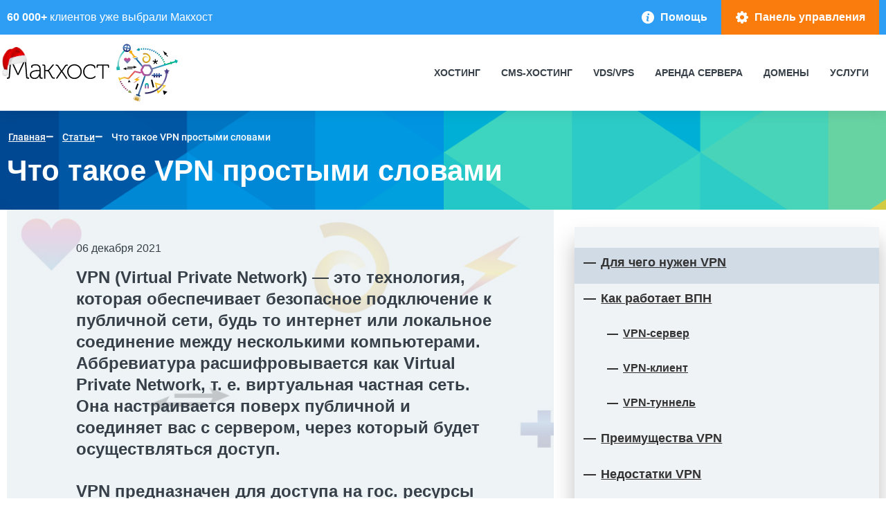

--- FILE ---
content_type: text/html; charset=UTF-8
request_url: https://mchost.ru/articles/chto-takoe-vpn/
body_size: 12263
content:
<!DOCTYPE html>
<html lang="ru">
<head>
    <meta charset="utf-8">
    <title>Что такое VPN? Рассказываем простыми словами | Макхост</title>
    <meta http-equiv="X-UA-Compatible" content="IE=edge">
    <meta name="viewport" content="width=device-width">
    <meta name="description" content="VPN-подключение — что это? Читайте в блоге компании Макхост. ✅ Простым языком о том, что значит ВПН-сервер, клиент и туннель. Как работает виртуальная частная сеть.">
    <meta name="format-detection" content="telephone=no">
    <meta property="og:image" content="/static/images/logo.svg">
    <meta property="og:title" content="Что такое VPN? Рассказываем простыми словами | Макхост">
    <meta property="og:type" content="website">
    <meta property="og:url" content="https://mchost.ru/articles/chto-takoe-vpn/">        <link href="/files/css/style.css?v=1766482859" type="text/css" rel="stylesheet">
        <meta name="webmoney" content="E263DBB8-990E-4B4A-96C7-4689D5F462C5">
    <meta name="verify-reformal" content="4b562e5a92d94dabf8d31fe0">
    <meta name="enot" content="1671649233813QXzHpYb_iccGAsbX-KLJSxmu2-QKDK2g" >
    <meta name="yandex-verification" content="db11171defc6c0cc" >
        <link rel="icon" href="/favicon.ico" type="image/x-icon">
    <link rel="shortcut icon" href="/favicon.ico" type="image/x-icon">
    <script>
        var baseLocale = 'ru';
        var containsArticle = '';
    </script>
    <script src="/files/js/jquery.cookies.2.2.0.min.js" defer></script>
    <script src="/files/js/script.js?v=1766482859" defer></script>
    <link href="/files/css/snow.min.css" rel="stylesheet">
</head>

<body >    
<script src="/files/js/Snow.js"></script>
<div class="open-photo-popup">
    <div class="open-photo__wrapper-image">
        <div class="open-photo__close-image"></div>
        <div class="open-photo__navigate-image open-photo__navigate-image_prev" data-bias="-1"></div>
        <div class="open-photo__navigate-image open-photo__navigate-image_next" data-bias="1"></div>
        <img class="open-photo-popup__image" src="data:," alt="активное фото">
    </div>
</div>


<div class="wrapper">
    <header class="header">
        <div class="header__slogan">
            <div class="header__sloganText"><strong>60 000+</strong> клиентов уже выбрали Макхост</div>
        </div>
        <div class="header__inner">            
            <div class="logo__wrap">
                <img class="new-year-logo js-new-year-logo" src="/files/img/new-year-hat.svg" alt="hat" width="36" height="42">
                <div style="background: url(/files/img/logo.svg) no-repeat 0 50%; background-size: contain" class="logo logo-header" onClick="location.href='/';">Макхост</div>                            </div>
            <nav class="nav">
                                <div class="nav__toggle"><i></i></div>
                <ul class="nav__list js-drop-menu">
                                        <li class="nav__item js-drop-menu-item" >
                                                    <p class="nav__link js-drop-menu-title" id="hosting">Хостинг</p>
                            <svg class="nav__icon" width="9" height="7" viewBox="0 0 9 7" fill="currentColor" xmlns="http://www.w3.org/2000/svg">
                                <path d="M4.5 7L0.602887 0.249999L8.39711 0.25L4.5 7Z"/>
                            </svg>
                                                                            <ul class="navigate__submenu submenu__list js-navigate__drop">
                                                                    <li class="submenu__item"><a href="https://mchost.ru/services/virtual-hosting/" class="submenu__link hosting">Виртуальный хостинг</a></li>
                                                                    <li class="submenu__item"><a href="https://mchost.ru/services/premium-hosting/" class="submenu__link hosting">Премиум хостинг</a></li>
                                                                    <li class="submenu__item"><a href="https://mchost.ru/services/virtual-hosting/cheap/" class="submenu__link hosting">Дешевый хостинг</a></li>
                                                                    <li class="submenu__item"><a href="https://mchost.ru/services/virtual-hosting/europe/" class="submenu__link hosting">Хостинг в Европе</a></li>
                                                                    <li class="submenu__item"><a href="https://mchost.ru/services/virtual-hosting/europe/netherlands/" class="submenu__link hosting">Хостинг в Нидерландах</a></li>
                                                                    <li class="submenu__item"><a href="https://mchost.ru/services/virtual-hosting/php-mysql/" class="submenu__link hosting">Хостинг PHP MySQL</a></li>
                                                                    <li class="submenu__item"><a href="https://mchost.ru/services/virtual-hosting/foreign/" class="submenu__link hosting">Хостинг за рубежом</a></li>
                                                                    <li class="submenu__item"><a href="https://mchost.ru/services/virtual-hosting/python/" class="submenu__link hosting">Хостинг для Python</a></li>
                                                                    <li class="submenu__item"><a href="https://mchost.ru/services/virtual-hosting/ruby/" class="submenu__link hosting">Хостинг для Ruby</a></li>
                                                                    <li class="submenu__item"><a href="https://mchost.ru/services/virtual-hosting/ftp/" class="submenu__link hosting">Хостинг с FTP</a></li>
                                                                    <li class="submenu__item"><a href="https://mchost.ru/services/virtual-hosting/online-store/" class="submenu__link hosting">Хостинг для интернет-магазина</a></li>
                                                            </ul>
                                            </li>
                                        <li class="nav__item js-drop-menu-item" >
                                                    <p class="nav__link js-drop-menu-title" id="cms_hosting">CMS-хостинг</p>
                            <svg class="nav__icon" width="9" height="7" viewBox="0 0 9 7" fill="currentColor" xmlns="http://www.w3.org/2000/svg">
                                <path d="M4.5 7L0.602887 0.249999L8.39711 0.25L4.5 7Z"/>
                            </svg>
                                                                            <ul class="navigate__submenu submenu__list js-navigate__drop">
                                                                    <li class="submenu__item"><a href="https://mchost.ru/services/cms-hosting/" class="submenu__link cms_hosting">CMS хостинг</a></li>
                                                                    <li class="submenu__item"><a href="https://mchost.ru/services/cms-hosting/wordpress/" class="submenu__link cms_hosting">Хостинг для Wordpress</a></li>
                                                                    <li class="submenu__item"><a href="https://mchost.ru/services/cms-hosting/bitrix/" class="submenu__link cms_hosting">Хостинг для 1С-Битрикс</a></li>
                                                                    <li class="submenu__item"><a href="https://mchost.ru/services/cms-hosting/joomla/" class="submenu__link cms_hosting">Хостинг для Joomla</a></li>
                                                            </ul>
                                            </li>
                                        <li class="nav__item js-drop-menu-item" >
                                                    <p class="nav__link js-drop-menu-title" id="vps_linux-vps">VDS/VPS</p>
                            <svg class="nav__icon" width="9" height="7" viewBox="0 0 9 7" fill="currentColor" xmlns="http://www.w3.org/2000/svg">
                                <path d="M4.5 7L0.602887 0.249999L8.39711 0.25L4.5 7Z"/>
                            </svg>
                                                                            <ul class="navigate__submenu submenu__list js-navigate__drop">
                                                                    <li class="submenu__item"><a href="https://mchost.ru/services/linux-vps/" class="submenu__link vps_linux-vps">Аренда VPS/VDS</a></li>
                                                                    <li class="submenu__item"><a href="https://mchost.ru/services/linux-vps/linux/" class="submenu__link vps_linux-vps">VPS на Linux</a></li>
                                                                    <li class="submenu__item"><a href="https://mchost.ru/services/linux-vps/ubuntu/" class="submenu__link vps_linux-vps">VPS/VDS с Ubuntu</a></li>
                                                                    <li class="submenu__item"><a href="https://mchost.ru/services/linux-vps/debian/" class="submenu__link vps_linux-vps">VPS с Debian</a></li>
                                                                    <li class="submenu__item"><a href="https://mchost.ru/services/linux-vps/centos/" class="submenu__link vps_linux-vps">VPS с CentOS</a></li>
                                                                    <li class="submenu__item"><a href="https://mchost.ru/services/linux-vps/russia/" class="submenu__link vps_linux-vps">VPS/VDS в России</a></li>
                                                                    <li class="submenu__item"><a href="https://mchost.ru/services/linux-vps/europe/" class="submenu__link vps_linux-vps">VPS/VDS в Европе</a></li>
                                                                    <li class="submenu__item"><a href="https://mchost.ru/services/linux-vps/europe/netherlands/" class="submenu__link vps_linux-vps">VPS/VDS в Нидерландах</a></li>
                                                                    <li class="submenu__item"><a href="https://mchost.ru/services/linux-vps/ssd/" class="submenu__link vps_linux-vps">VPS/VDS SSD</a></li>
                                                                    <li class="submenu__item"><a href="https://mchost.ru/services/linux-vps/vpn/" class="submenu__link vps_linux-vps">VPS/VDS VPN</a></li>
                                                            </ul>
                                            </li>
                                        <li class="nav__item js-drop-menu-item nav__item--simple" >
                                                    <a href="https://mchost.ru/services/dedicated/" class="nav__link nav__link--simple" id="dedicated">Аренда сервера</a>
                                                                    </li>
                                        <li class="nav__item js-drop-menu-item" >
                                                    <p class="nav__link js-drop-menu-title" id="domains">Домены</p>
                            <svg class="nav__icon" width="9" height="7" viewBox="0 0 9 7" fill="currentColor" xmlns="http://www.w3.org/2000/svg">
                                <path d="M4.5 7L0.602887 0.249999L8.39711 0.25L4.5 7Z"/>
                            </svg>
                                                                            <ul class="navigate__submenu submenu__list js-navigate__drop">
                                                                    <li class="submenu__item"><a href="https://mchost.ru/services/domains/" class="submenu__link domains">Регистрация доменов</a></li>
                                                                    <li class="submenu__item"><a href="https://mchost.ru/services/domains/check/" class="submenu__link domains">Проверка домена на занятость</a></li>
                                                            </ul>
                                            </li>
                                        <li class="nav__item js-drop-menu-item" >
                                                    <p class="nav__link js-drop-menu-title" id="services">Услуги</p>
                            <svg class="nav__icon" width="9" height="7" viewBox="0 0 9 7" fill="currentColor" xmlns="http://www.w3.org/2000/svg">
                                <path d="M4.5 7L0.602887 0.249999L8.39711 0.25L4.5 7Z"/>
                            </svg>
                                                                            <ul class="navigate__submenu submenu__list js-navigate__drop">
                                                                    <li class="submenu__item"><a href="https://mchost.ru/services/ssl/" class="submenu__link services">SSL-сертификаты</a></li>
                                                                    <li class="submenu__item"><a href="https://mchost.ru/services/backup/" class="submenu__link services">Резервное копирование</a></li>
                                                                    <li class="submenu__item"><a href="https://mchost.ru/services/license/" class="submenu__link services">Лицензии ПО и 1С-Битрикс</a></li>
                                                                    <li class="submenu__item"><a href="https://mchost.ru/services/license/ispmanager/" class="submenu__link services">Ispmanager 6 lite</a></li>
                                                                    <li class="submenu__item"><a href="https://mchost.ru/actions/" class="submenu__link services">Акции</a></li>
                                                                    <li class="submenu__item"><a href="https://mchost.ru/affiliates/" class="submenu__link services">Партнерская программа</a></li>
                                                                    <li class="submenu__item"><a href="https://mchost.ru/promotional-materials/" class="submenu__link services">Промоматериалы</a></li>
                                                            </ul>
                                            </li>
                                    </ul>
                <ul class="usernav">
                                        <li class="usernav__item"><a href="/qa" class="usernav__link usernav__link-help">Помощь</a></li>                    <li class="usernav__item"><a target="_self" href="/login" class="usernav__link usernav__link-cp">Панель управления</a></li>
                </ul>
            </nav>
        </div>
    </header>
</div>

<div class="content">
    <header class="content__header">
    <div class="breadcrumb__wrapper">
    <ol class="breadcrumb" itemscope itemtype="http://schema.org/BreadcrumbList">
        <li class="breadcrumb__link" itemprop="itemListElement" itemscope itemtype="https://schema.org/ListItem">
            <a href="https://mchost.ru" itemscope itemtype="https://schema.org/WebPage" itemprop="item" itemid="https://mchost.ru">
                <span itemprop="name">Главная</span>
            </a>
            <meta itemprop="position" content="1">
        </li>
        
                
        
        
        
                
        
        
        
                
                
                
                
                        
            <li class="breadcrumb__link" itemprop="itemListElement" itemscope itemtype="https://schema.org/ListItem">
                <a href="https://mchost.ru/articles" itemscope itemtype="https://schema.org/WebPage" itemprop="item" itemid="https://mchost.ru/articles">
                    <span itemprop="name">Статьи</span>
                </a>
                <meta itemprop="position" content="2" />
            </li>
                     
        
                
            <li itemscope itemprop="itemListElement" itemtype="http://schema.org/ListItem">
                <span itemprop="name">Что такое VPN простыми словами</span>
                <link itemprop="item" href="https://mchost.ru/articles/chto-takoe-vpn">
                <meta itemprop="position" content="3">
            </li>
    </ol>
</div>

    <h1 class="content__title">Что такое VPN простыми словами</h1>
</header>

    <div class="article-page__wrapper container container_article">
		<div class="article-page">
            <div class="article-page__explanation">
                <time datetime="2021-06-12">06 декабря 2021</time>
                <p>
                    VPN (Virtual Private Network) — это технология, которая обеспечивает безопасное подключение к публичной сети, будь то интернет или локальное соединение между несколькими компьютерами. Аббревиатура расшифровывается как Virtual Private Network, т. е. виртуальная частная сеть. Она настраивается поверх публичной и соединяет вас с сервером, через который будет осуществляться доступ.
                </p>
                <p>
                    VPN предназначен для доступа на гос. ресурсы (например, Госуслуги) из-за рубежа.
                </p>
            </div>
            <p>
                ВПН скрывает ваш IP-адрес и шифрует исходящий и входящий интернет-трафик, так что ни провайдер, ни злоумышленники не будут знать, какие сайты вы посещаете. Зачем может понадобиться VPN и как он работает — читайте в нашей статье.
            </p>
            <div class="article-page__imdes">
                <img src="\files\img\chto-takoe-vpn\image3.png"
                alt="Рассказываем, что такое VPN простыми словами.">
            </div>
            <h2 id='dlya-chego-nuzhen-vpn' class='bigm yacArticle'>Для чего нужен VPN</h2>
            <p>
                Это понятие в общественном сознании часто связано с незаконной или неправомерной деятельностью, однако VPN представляет собой полезный и повсеместно используемый инструмент. Его применяют в компаниях, чтобы устанавливать защищенное соединение между корпоративной сетью и удаленными устройствами — например, если сотрудник работает из дома. Таким же образом связывают между собой офисы и филиалы, находящиеся в разных городах и даже странах, объединяют в одну сеть камеры видеонаблюдения и охранные системы, серверы и вычислительные кластеры. ВПН позволяет обезопасить доступ к данным организации или конкретного пользователя. Производители домашних роутеров в России предусматривают возможность VPN-подключений при прошивке своих устройств.
            </p>
            <p>
                На уровне частного пользования такие сети могут быть полезны для:
            </p>
            <ul class="article-page__list">
                <li>обеспечения анонимности в интернете. Благодаря шифрованию данных и маскировке адреса, VPN дает возможность пользоваться публичной сетью инкогнито;</li>
                <li>защиты личной информации.</li>
            </ul>
            <h2 id='kak-rabotaet-vpn' class='bigm yacArticle'>Как работает ВПН</h2>
            <p>
                Принцип работы VPN достаточно прост для понимания. Программа на вашем устройстве шифрует все исходящие интернет-данные, они отправляются на удаленный компьютер, который производит дешифровку, подменяет ваш IP своим и делает запрос в публичную сеть как бы от своего имени. Затем все происходит наоборот: входящий интернет-трафик шифруется, отправляется на ваше устройство, где программа его расшифровывает и вы получаете нужные данные. При этом провайдер видит ваш IP-адрес, но не знает, какую информацию вы ищите или вводите, а сайты считают, что посетитель находится в той стране, в которой расположен ВПН-сервер.
            </p>
            <p>
                Ниже мы подробнее разберем основные элементы, участвующие в этом процессе.
            </p>
            <div class="article-page__imdes">
                <img src="\files\img\chto-takoe-vpn\image1.jpg"
                alt="Подробнее о том, как работает ВПН.">
            </div>
            <h3 id='vpn-server' class='bigm yacArticle'>VPN-сервер</h3>
            <p>
                Такой сервер представляет собой физическую или виртуальную машину, настроенную с помощью программного обеспечения на оказание VPN-услуг, а также, в отличие от стандартных серверов, оборудованную дополнительными портами. В ВПН-серверах используются различные протоколы передачи и стандарты шифрования в зависимости от вида подключения: PPTP, OpenVPN, IPSec и т. д.
            </p>
            <p>
                Проще говоря, это тот самый удаленный компьютер, который обрабатывает зашифрованный запрос, направляет его нужному веб-ресурсу и шифрует ответ перед тем, как отправить вам. Сервер может располагаться на другом континенте, но это не помешает подключиться к нему и использовать его местоположение как маскировку. Более того, можно соединиться сразу с несколькими VPN-серверами, находящимися в разных странах, и тем самым усилить защиту данных. Правда, в таком случае скорость соединения сильно упадет.
            </p>
            <h3 id='vpn-klient' class='bigm yacArticle'>VPN-клиент</h3>
            <p>
                Это клиентская программа, установленная на устройстве пользователя и обеспечивающая подключение к VPN-серверу. Она может быть встроенной, то есть изначально присутствовать в вашей операционной системе, или сторонней — к таким относятся VPN-клиенты, которые вам предоставляет поставщик VPN-услуг. Вы также можете установить соответствующее расширение в браузер.
            </p>
            <p>
                VPN-клиент зашифровывает исходящие данные, через интернет-провайдера отправляет их VPN-серверу, а затем расшифровывает пришедший оттуда ответ. Благодаря такому ПО, между вашим устройством и сервером налаживается связь. Последний «опознает» вас как клиента, и производит все вышеописанные действия.
            </p>
            <p>
                Зачастую такие программы позволяют также менять типы VPN-подключения, выбирать серверные порты и пользоваться другими полезными функциями — например, экстренно отключаться от интернета.
            </p>
            <h3 id='vpn-tunnel' class='bigm yacArticle'>VPN-туннель</h3>
            <p>
                VPN-туннелированием называется процесс передачи данных между клиентом и сервером. Они как бы находятся на разных концах туннеля, который представляет собой зашифрованное соединение, и никто, кроме двух этих субъектов, не может увидеть то, что в нем содержится. Зашифровать/расшифровать пакет данных, проходящий через VPN-туннель, можно лишь при наличии ключей шифрования, а они имеются только у VPN-клиента и VPN-сервера. Поэтому ни провайдер, ни кто-либо другой не узнает, какие запросы вы отправляете.
            </p>
            <h2 id='preimushchestva-vpn' class='bigm yacArticle'>Преимущества VPN</h2>
            <p>
                Популярность этой технологии свидетельствует о том, что она приносит гораздо больше пользы, чем вреда. VPN открывает немало возможностей — таких, как:
            </p>
            <ol class="article-page__list article-page__list_num">
                <li>
                    <span style="font-weight: bold;">Сокрытие личности в интернете.</span> Шифрование трафика и подмена IP-адреса гарантирует свободное использование сети. Не видя адрес, хакеры не смогут получить ваши личные данные, а интернет-провайдеры, надзорные органы и рекламодатели — следить за тем, что вы делаете, и мониторить вашу активность.
                </li>
                <li>
                    <span style="font-weight: bold;">Защита подключения.</span> При пользовании общедоступными сетями всегда есть риск утечки данных или взлома. ВПН делает соединение безопасным.
                </li>
                <li>
                    <span style="font-weight: bold;">Предотвращение намеренного занижения скорости.</span> Если провайдер не увидит, на что уходит ваш трафик, то у него не будет причин прибегать к регулированию пропускной способности.
                </li>
            </ol>
            <p>
                ВПН может пригодиться во многих случаях. Он будет полезен в онлайн-играх, при поездках за границу, для проверки SEO-оптимизации своего сайта и скачивания торрентов, а также в любой ситуации, когда вам требуется остаться анонимным в интернете.
            </p>
            <div class="article-page__imdes">
                <img src="\files\img\chto-takoe-vpn\image2.jpg"
                alt="Плюсы использования VPN.">
            </div>
            <h2 id='nedostatki-vpn' class='bigm yacArticle'>Недостатки VPN</h2>
            <p>
                При всей своей пользе, создание виртуальной частной сети может привести и к негативным последствиям. У нее есть свои ограничения, поэтому лучше ознакомиться с ними прежде, чем обращаться к VPN-поставщикам. Имейте в виду следующее:
            </p>
            <ol class="article-page__list article-page__list_num">
                <li>
                    <span style="font-weight: bold;">Услуги ВПН стоят денег</span>, и порой — немалых. Бесплатные сервисы предоставляют гораздо меньше возможностей и ставят ваши данные под угрозу, а в этом случае теряется весь смысл использования VPN. Надежнее будет купить платный продукт.
                </li>
                <li>
                    <span style="font-weight: bold;">Не все устройства и операционные системы поддерживают VPN-программы.</span> Они работают на большинстве популярных платформ, однако есть и такие, где не предусмотрена нужная функция, и вам придется настраивать все самостоятельно.
                </li>
                <li>
                    <span style="font-weight: bold;">Из-за ВПН снижается скорость интернета.</span> Это происходит не всегда и зависит от расстояния до сервера, мощности шифрования, типа протокола и других факторов, но все же возможно.
                </li>
                <li>
                    <span style="font-weight: bold;">VPN не защищает от вредоносного кода.</span> Сама по себе такая технология не предусматривает защиту от вирусов, червей и троянских программ, поэтому необходимо применять соответствующие меры, чтобы обезопасить свое устройство.
                </li>
                <li>
                    <span style="font-weight: bold;">VPN не гарантирует полную анонимность.</span> Сеть шифрует ваши интернет-данные, однако она не мешает сайтам оставлять cookies-файлы у вас в системе. Они будут знать тип ОС, который вы используете, разрешение монитора и вид устройства. Кроме того, некоторые поставщики ВПН-услуг могут записывать информацию о пользователях, что снова ставит вашу конфиденциальность под угрозу.
                </li>
            </ol>

            <h2 id='zaklyuchenie' class='bigm yacArticle'>Заключение</h2>
            <p>
                Бесспорно, VPN является крайне полезным инструментом. Он может обезопасить ваши персональные данные от неправомерного доступа. Это самый быстрый и удобный способ защиты подключения и обеспечения анонимности в интернете, но и у него есть минусы. Теперь вы знаете, как работает ВПН и для чего он нужен. Надеемся, что эти знания будут использованы в благих целях.
            </p>

			<p class="article-page__author">Автор: Макхост</p>
			<div class="appraisal-wrapper container">
        <div class="appraisal">
            <p>Оцените статью</p>
            <div class='appraisal__stars'>
                <div class="appraisal__star appraisal__star_active"></div>
                <div class="appraisal__star appraisal__star_active"></div>
                <div class="appraisal__star appraisal__star_active"></div>
                <div class="appraisal__star appraisal__star_active"></div>
                <div class="appraisal__star appraisal__star_active"></div>
            </div>
        </div>
        <div class="share">
            <p>Поделиться</p>
            <div>
                <img class='share_vk share-icon' onClick='return VK.Share.click(0, this);' src="/files/img/vkv.png" alt="">
                <img 
                    class='share_odn share-icon' 
                    onClick='odShareButton()'
                    src="/files/img/of.png" 
                    alt="">
            </div>
        </div>
    </div>    
</div>
<script type="text/javascript" src="https://vk.com/js/api/share.js?93" charset="windows-1251"></script>

			<div class="article-page__navigate">
                <a href="#dlya-chego-nuzhen-vpn" class='article-nav__link article-nav__link_active'><span>Для чего нужен VPN</span></a>
                <a href="#kak-rabotaet-vpn" class='article-nav__link'><span>Как работает ВПН</span></a>
                <a href="#vpn-server" class='article-nav__link article-nav__link_two'><span>VPN-сервер</span></a>
                <a href="#vpn-klient" class='article-nav__link article-nav__link_two'><span>VPN-клиент</span></a>
                <a href="#vpn-tunnel" class='article-nav__link article-nav__link_two'><span>VPN-туннель</span></a>
                <a href="#preimushchestva-vpn" class='article-nav__link'><span>Преимущества VPN</span></a>
                <a href="#nedostatki-vpn" class='article-nav__link'><span>Недостатки VPN</span></a>
				<a href="#zaklyuchenie" class='article-nav__link'><span>Заключение</span></a>
                <script type="text/javascript" src="https://vk.com/js/api/openapi.js?169"></script>

<!-- VK Widget -->
<div id="vk_groups"></div>
<script type="text/javascript">
    VK.Widgets.Group("vk_groups", {mode: 4, wide: 1, width: "200", color3: '56CB9F'}, 1981525);
</script>
			</div>
		</div>

				<div class="articles articles__current">
        <h2>Другие полезные статьи</h2>

                    <div class="articles__item">
                <a class="articles__img articles__img_greenLigth" href="/articles/chto-takoe-server/"><img src="/files/img/articles3.png" alt=""></a>
                <p><a class="articles__link" href="/articles/chto-takoe-server/">Сервер: что это такое и как он работает</a></p>
            </div>
                    <div class="articles__item">
                <a class="articles__img articles__img_yellow" href="/articles/chto-takoe-ddos-ataka/"><img src="/files/img/articles2.png" alt=""></a>
                <p><a class="articles__link" href="/articles/chto-takoe-ddos-ataka/">Что такое DDoS-атака и как от нее защищаться</a></p>
            </div>
                    <div class="articles__item">
                <a class="articles__img articles__img_blue" href="/articles/kak-nastroit-kontekstnuyu-reklamu/"><img src="/files/img/articles4.png" alt=""></a>
                <p><a class="articles__link" href="/articles/kak-nastroit-kontekstnuyu-reklamu/">Как настроить рекламу в Яндекс.Директ самостоятельно: пошаговая инструкция</a></p>
            </div>
        			
    </div>

		<div class="about">
    <div class="about__inner">
        <h2 class="about__title">Макхост — лидер авторитетных рейтингов</h2>
        <div class="partners">
            <div class="partners__item">
                <a href="http://siterost.ru/hosting/mchost-ru/" rel="nofollow" target="_blank">
                    <img
                    src="data:,"
                    data-src="/files/content-images/siterost.png" 
                    alt="Siterost" 
                    class="partners__pic lazy"
                    width="300"
                    height="61">
                </a>
            </div>
            <div class="partners__item">
                <a href="https://ru.hostings.info/mchost.html" rel="nofollow" target="_blank">
                    <img
                        src="data:,"
                        data-src="/files/content-images/Hostings-logo.png"
                        alt="Hostings" 
                        class="partners__pic lazy"
                        width="300"
                        height="80">
                </a>
            </div>
            <div class="partners__item">
                <a href="http://hosting-ninja.ru/rating/mchost/otzyivyi.html" rel="nofollow" target="_blank">
                    <img
                        src="data:,"
                        data-src="/files/content-images/hosting-ninja.png"
                        alt="Hosting-ninja" 
                        class="partners__pic lazy"
                        width="282"
                        height="70">
                </a>
            </div>
            <div class="partners__item">
                <a href="https://glavhost.ru/" rel="nofollow" target="_blank">
                    <img
                        src="data:,"
                        data-src="/files/content-images/glavhost.svg" 
                        alt="Glavhost" 
                        class="partners__pic lazy">
                </a>
            </div>
        </div>
    </div>
</div>
	</div>

<footer class="footer">
    <div class="footer__inner">
        <nav class="bnav">
            <div class="bnav__column">
                <div class="bnav__caption">Услуги</div>
                <ul class="bnav__list">
                    <li class="bnav__item"><a href="/services/virtual-hosting/" class="bnav__link">Хостинг</a></li>
                    <li class="bnav__item"><a href="/services/cms-hosting/" class="bnav__link">CMS хостинг</a></li>
                    <li class="bnav__item"><a href="/services/premium-hosting/" class="bnav__link">Премиум хостинг</a></li>
                    <li class="bnav__item"><a href="/services/linux-vps/" class="bnav__link">VPS хостинг</a></li>
                    <!--li class="bnav__item"><a href="/services/windows-vps/" class="bnav__link">VDS Windows</a></li-->
                    <li class="bnav__item"><a href="/services/domains/" class="bnav__link">Домены</a></li>
                    <li class="bnav__item"><a href="/services/ssl/" class="bnav__link">SSL-сертификаты</a></li>
                    <li class="bnav__item"><a href="/services/license/" class="bnav__link">Лицензии ПО</a></li>
                    <li class="bnav__item"><a href="/services/dedicated/" class="bnav__link">Выделенные серверы</a></li>
                    <li class="bnav__item"><a href="/services/backup/" class="bnav__link">Резервное копирование</a></li>
                </ul>
            </div>
            <div class="bnav__column">
                <div class="bnav__caption">Клиентам</div>
                <ul class="bnav__list">
                    <li class="bnav__item"><a href="/datacenters/" class="bnav__link">Дата-центры</a></li>
                    <li class="bnav__item"><a href="/actions/" class="bnav__link">Акции</a></li>
                    <li class="bnav__item"><a href="/docs/" class="bnav__link">Документы</a></li>
                                        <li class="bnav__item"><a href="/qa" class="bnav__link">Помощь</a></li>
                    <li class="bnav__item"><a href="/articles/" class="bnav__link">Статьи</a></li>
                                        <li class="bnav__item"><a href="/news/" class="bnav__link">Новости</a></li>
                    <li class="bnav__item"><a href="/services/domains/check/" class="bnav__link">Проверка доменов</a></li>
                </ul>
            </div>
            <div class="bnav__column">
                <div class="bnav__caption">Партнерам</div>
                <ul class="bnav__list">
                    <li class="bnav__item"><a href="/affiliates/" class="bnav__link">Партнерская программа</a></li>
                    <li class="bnav__item"><a href="/promotional-materials/" class="bnav__link">Промоматериалы</a></li>
                </ul>
            </div>
            <div class="bnav__column">
                <div class="bnav__caption">О компании</div>
                <ul class="bnav__list">
                    <li class="bnav__item"><a href="/about/" class="bnav__link">О компании</a></li>
                    <li class="bnav__item"><a href="/contacts/" class="bnav__link">Контакты</a></li>
                    <li class="bnav__item"><a href="/feedbacks/" class="bnav__link">Отзывы</a></li>
                    <li class="bnav__item"><a href="/files/docs/tm-790185-mchost.ru.pdf" class="bnav__link">Товарный знак</a></li>
                </ul>
            </div>
        </nav>
        <div class="siteinfo">
            <div style="background: url(/files/img/logo-footer.svg) no-repeat 0 50%; background-size: cover;" class="logo logo-footer">Макхост</div>                        <div class="social">
                <div class="social__item"><a href="https://t.me/mchost" class="social__link social__link-tg" rel="nofollow" target="_blank"></a></div>
                <div class="social__item"><a href="http://vk.com/mchost" class="social__link social__link-vk" rel="nofollow" target="_blank"></a></div>                <div class="social__item"><a href="https://dzen.ru/mchost" class="social__link social__link-dzen" rel="nofollow" target="_blank"></a></div>
            </div>
            <div class="copyright">
                <p>© 2004-2026 Макхост™ — премиальный хостинг для любых проектов.</p>
            </div>
            <img class="siteinfo__pay-pall" alt="pay-pall" src="/imgs/cards-icons.png" width="320" height="40" border="0">                        <!-- begin WebMoney Transfer : attestation label -->
            <a href="https://passport.webmoney.ru/asp/certview.asp?wmid=663808522351" rel="nofollow" target="_blank"><img src="/imgs/v_blue_on_white_ru.png" width="88" height="31" alt="Здесь находится аттестат нашего WM идентификатора663808522351" border="0"><br><span >Проверить аттестат</span></a>
            <!-- end WebMoney Transfer : attestation label -->
        </div>
    </div>
</footer>
<div class="overlay js-cms-modal-popup">
    <div class="popup" id="cms-choice">
        <button class="popup__close js-cms-modal-close" data-popup-close></button>
        <div class="popup__title">Выберите CMS</div>
        <div class="cms cms-center">
            <a href="https://my.mchost.ru/ispmanagerProduct/anonOrder?productId=782&periodId=1423" rel="nofollow" class="cms__link"><img src="/files/content-images/cms-joomla.png" alt="" class="cms__image"></a>
            <a href="https://my.mchost.ru/ispmanagerProduct/anonOrder?productId=783&periodId=1427" rel="nofollow" class="cms__link"><img src="/files/content-images/cms-wordpress.png" alt="" class="cms__image"></a>
            <a href="https://my.mchost.ru/ispmanagerProduct/anonOrder?productId=784&periodId=1431" rel="nofollow" class="cms__link"><img src="/files/content-images/cms-bitrix.png" alt="" class="cms__image"></a>
        </div>
    </div>
</div>


<div class="popup-crypto js-popup-crypto">
    <div class="popup-crypto__dialog">
        <button class="popup-crypto__close popup-crypto__close--top js-popup-close" type="button" aria-label="Закрыть">
            <svg width="15" height="15" viewBox="0 0 15 15" fill="none" xmlns="http://www.w3.org/2000/svg">
                <path fill-rule="evenodd" clip-rule="evenodd" d="M12.6111 12.8707L2.35602 2.83369L2.84436 2.35574L13.0995 12.3927L12.6111 12.8707Z" fill="#5E5E5E" stroke="#5E5E5E" stroke-width="2.25"/>
                <path fill-rule="evenodd" clip-rule="evenodd" d="M13.1443 3.10725L2.88922 13.1442L2.40088 12.6663L12.656 2.6293L13.1443 3.10725Z" fill="#5E5E5E" stroke="#5E5E5E" stroke-width="2.25"/>
            </svg>
        </button>
        <div class="popup-crypto__content">
            <img class="popup-crypto__img" src="/files/img/bitcoin.png" alt="bitcoin" width="140" height="108">
            <p class="popup-crypto__text">On our site you can pay <br> for services with cryptocurrency</p>
            <a class="popup-crypto__link btn btn-success" href="/login" target="_self">Go to personal account</a>
            <button class="popup-crypto__close popup-crypto__close--btn js-popup-close" type="button" aria-label="Закрыть">Close</button>
        </div>
    </div>
</div>

    <div class="popup-actions js-popup-actions">
        <button class="popup-actions__close popup-actions__close--top" type="button" aria-label="Закрыть">
            <svg width="13" height="13" viewBox="0 0 13 13" fill="none" xmlns="http://www.w3.org/2000/svg">
                <path d="M1.41421 0L12.7279 11.3137L11.3137 12.7279L4.94538e-07 1.41421L1.41421 0Z" fill="black"/>
                <path d="M12.7279 1.41421L1.41421 12.7279L0 11.3137L11.3137 0L12.7279 1.41421Z" fill="black"/>
            </svg>
        </button>
        <div class="popup-actions__dialog">                
            <div class="popup-actions__content">
                <p class="popup-actions__text">Оплатите хостинг или VPS на 1 год вперед и получите домен в зоне .RU или .РФ в подарок!</p>
                <a class="popup-actions__link popup-actions__link--green" href="/actions/" target="_blank">Подробные условия акции</a>
                <a class="popup-actions__btn btn btn-success" target="_self" href="https://my.mchost.ru/login/registration">Получить бесплатный домен</a>
            </div>
        </div>
    </div>


<!-- BEGIN JIVOSITE CODE {literal} -->
<script>
    window.addEventListener('load', ()=>{
        function jivo() {
            var widget_id = baseLocale == 'en' ? "epvqbQvGbz" : "kPeaZigYpC";
            var s = document.createElement('script');
            s.type = 'text/javascript';
            s.async = true;
            s.src = '//code.jivosite.com/script/widget/'+widget_id;
            var ss = document.getElementsByTagName('script')[0]; ss.parentNode.insertBefore(s, ss);
        }
        setTimeout(jivo,4500);
    });
</script>
<!-- {/literal} END JIVOSITE CODE -->

<!-- Yandex.Metrika counter -->
    <script>
        (function(m,e,t,r,i,k,a){m[i]=m[i]||function(){(m[i].a=m[i].a||[]).push(arguments)};
            m[i].l=1*new Date();
            for (var j = 0; j < document.scripts.length; j++) {if (document.scripts[j].src === r) { return; }}
            k=e.createElement(t),a=e.getElementsByTagName(t)[0],k.async=1,k.src=r,a.parentNode.insertBefore(k,a)})
            (window, document, "script", "https://cdn.jsdelivr.net/npm/yandex-metrica-watch/tag.js", "ym");


        document.addEventListener('DOMContentLoaded', () => {
            setTimeout(function(){
                ym(78153, "init", {
                    clickmap:true,
                    trackLinks:true,
                    accurateTrackBounce:true,
                    webvisor:true,
                    ecommerce:"dataLayer"
                });
            }, 5000);
        });
    </script>
<noscript><div><img src="https://mc.yandex.ru/watch/78153" style="position:absolute; left:-9999px;" alt="" /></div></noscript>
<!-- /Yandex.Metrika counter -->

<script>
    (function() { window.satismeter = window.satismeter || function() {(window.satismeter.q = window.satismeter.q || []).push(arguments);};window.satismeter.l = 1 * new Date();var script = document.createElement("script");var parent = document.getElementsByTagName("script")[0].parentNode;script.async = 1;script.src = "https://app.satismeter.com/satismeter.js";parent.appendChild(script);})();

    satismeter({
        writeKey: "bQQ0q2PdBi2FtgUc"
            });
</script>

    <script type="application/ld+json">
        {
        "@context": "http://schema.org",
        "@type": "Organization",
        "url": "https://mchost.ru/",
        "name": "Макхост",
        "email": "info@mchost.ru",
        "logo": "https://mchost.ru/files/img/mclogo.png",
        "description": "Платный хостинг для сайтов.",
        "address": {
        "@type": "PostalAddress",
        "addressLocality": "Москва, Россия",
        "streetAddress": ["ул. Новослободская, 55с1"]
        },
        "contactPoint" :
        {
        "@type" : "ContactPoint",
        "telephone" : "+7 (499) 346-63-06",
        "contactType" : "customer service"
        },
        "sameAs" : [
        "https://vk.com/mchost","https://twitter.com/mchost"]
        }
    </script>

    

<script type="text/javascript">
    maxmind_user_id = "111149";
    (function() {
        var loadDeviceJs = function() {
            var element = document.createElement('script');
            element.src = 'https://device.maxmind.com/js/device.js';
            document.body.appendChild(element);
        };
        if (window.addEventListener) {
            window.addEventListener('load', loadDeviceJs, false);
        } else if (window.attachEvent) {
            window.attachEvent('onload', loadDeviceJs);
        }
    })();
</script>
</body>
</html>

<script type="application/ld+json">
                    {
                "@context": "https://schema.org",
                "@type": "Article",
                "mainEntityOfPage": {
                    "@type": "WebPage",
                    "@id": "https://mchost.ru/articles/chto-takoe-vpn/"
                },
                "headline": "Что такое VPN простыми словами",
                "description": "VPN (Virtual Private Network) — это технология, которая обеспечивает безопасное подключение к публичной сети, будь то интернет или локальное соединение между несколькими компьютерами.",
                
                "image": {
                    "width": 247,
                    "height": 84,
                    "@type": "ImageObject",
                                    "url": "https://mchost.ru/files/img/chto-takoe-vpn/image2.jpg"
                                },
                "author": {
                    "@type": "Organization",
                    "name": "Макхост"
                    },
                "publisher": {
                    "@type": "Organization",
                    "name": "Макхост",
                    "logo": {
                        "@type": "ImageObject",
                        "url": "https://mchost.ru/files/img/logo.png",
                        "width": 247,
                        "height": 84
                    }
                },
                "datePublished": "2021-12-06",
                "dateModified": "2021-12-06"
            }
            </script>


--- FILE ---
content_type: text/css
request_url: https://mchost.ru/files/css/style.css?v=1766482859
body_size: 35734
content:
@font-face{font-family:swiper-icons;font-style:normal;font-weight:400;src:url("data:application/font-woff;charset=utf-8;base64, [base64]//wADZ2x5ZgAAAywAAADMAAAD2MHtryVoZWFkAAABbAAAADAAAAA2E2+eoWhoZWEAAAGcAAAAHwAAACQC9gDzaG10eAAAAigAAAAZAAAArgJkABFsb2NhAAAC0AAAAFoAAABaFQAUGG1heHAAAAG8AAAAHwAAACAAcABAbmFtZQAAA/gAAAE5AAACXvFdBwlwb3N0AAAFNAAAAGIAAACE5s74hXjaY2BkYGAAYpf5Hu/j+W2+MnAzMYDAzaX6QjD6/4//Bxj5GA8AuRwMYGkAPywL13jaY2BkYGA88P8Agx4j+/8fQDYfA1AEBWgDAIB2BOoAeNpjYGRgYNBh4GdgYgABEMnIABJzYNADCQAACWgAsQB42mNgYfzCOIGBlYGB0YcxjYGBwR1Kf2WQZGhhYGBiYGVmgAFGBiQQkOaawtDAoMBQxXjg/wEGPcYDDA4wNUA2CCgwsAAAO4EL6gAAeNpj2M0gyAACqxgGNWBkZ2D4/wMA+xkDdgAAAHjaY2BgYGaAYBkGRgYQiAHyGMF8FgYHIM3DwMHABGQrMOgyWDLEM1T9/w8UBfEMgLzE////P/5//f/V/xv+r4eaAAeMbAxwIUYmIMHEgKYAYjUcsDAwsLKxc3BycfPw8jEQA/[base64]/uznmfPFBNODM2K7MTQ45YEAZqGP81AmGGcF3iPqOop0r1SPTaTbVkfUe4HXj97wYE+yNwWYxwWu4v1ugWHgo3S1XdZEVqWM7ET0cfnLGxWfkgR42o2PvWrDMBSFj/IHLaF0zKjRgdiVMwScNRAoWUoH78Y2icB/yIY09An6AH2Bdu/UB+yxopYshQiEvnvu0dURgDt8QeC8PDw7Fpji3fEA4z/PEJ6YOB5hKh4dj3EvXhxPqH/SKUY3rJ7srZ4FZnh1PMAtPhwP6fl2PMJMPDgeQ4rY8YT6Gzao0eAEA409DuggmTnFnOcSCiEiLMgxCiTI6Cq5DZUd3Qmp10vO0LaLTd2cjN4fOumlc7lUYbSQcZFkutRG7g6JKZKy0RmdLY680CDnEJ+UMkpFFe1RN7nxdVpXrC4aTtnaurOnYercZg2YVmLN/d/gczfEimrE/fs/bOuq29Zmn8tloORaXgZgGa78yO9/cnXm2BpaGvq25Dv9S4E9+5SIc9PqupJKhYFSSl47+Qcr1mYNAAAAeNptw0cKwkAAAMDZJA8Q7OUJvkLsPfZ6zFVERPy8qHh2YER+3i/BP83vIBLLySsoKimrqKqpa2hp6+jq6RsYGhmbmJqZSy0sraxtbO3sHRydnEMU4uR6yx7JJXveP7WrDycAAAAAAAH//wACeNpjYGRgYOABYhkgZgJCZgZNBkYGLQZtIJsFLMYAAAw3ALgAeNolizEKgDAQBCchRbC2sFER0YD6qVQiBCv/H9ezGI6Z5XBAw8CBK/m5iQQVauVbXLnOrMZv2oLdKFa8Pjuru2hJzGabmOSLzNMzvutpB3N42mNgZGBg4GKQYzBhYMxJLMlj4GBgAYow/P/PAJJhLM6sSoWKfWCAAwDAjgbRAAB42mNgYGBkAIIbCZo5IPrmUn0hGA0AO8EFTQAA")}:root{--swiper-theme-color:#007aff}.swiper,swiper-container{display:block;list-style:none;margin-left:auto;margin-right:auto;overflow:hidden;padding:0;position:relative;z-index:1}.swiper-vertical>.swiper-wrapper{flex-direction:column}.swiper-wrapper{transition-timing-function:var(--swiper-wrapper-transition-timing-function,initial)}.swiper-android .swiper-slide,.swiper-wrapper{transform:translateZ(0)}.swiper-horizontal{touch-action:pan-y}.swiper-vertical{touch-action:pan-x}.swiper-slide,swiper-slide{display:block;flex-shrink:0;height:100%;position:relative;transition-property:transform;width:100%}.swiper-slide-invisible-blank{visibility:hidden}.swiper-autoheight,.swiper-autoheight .swiper-slide{height:auto}.swiper-autoheight .swiper-wrapper{align-items:flex-start;transition-property:transform,height}.swiper-backface-hidden .swiper-slide{-webkit-backface-visibility:hidden;backface-visibility:hidden;transform:translateZ(0)}.swiper-3d.swiper-css-mode .swiper-wrapper{perspective:1200px}.swiper-3d .swiper-wrapper{transform-style:preserve-3d}.swiper-3d{perspective:1200px}.swiper-3d .swiper-cube-shadow,.swiper-3d .swiper-slide,.swiper-3d .swiper-slide-shadow,.swiper-3d .swiper-slide-shadow-bottom,.swiper-3d .swiper-slide-shadow-left,.swiper-3d .swiper-slide-shadow-right,.swiper-3d .swiper-slide-shadow-top{transform-style:preserve-3d}.swiper-3d .swiper-slide-shadow,.swiper-3d .swiper-slide-shadow-bottom,.swiper-3d .swiper-slide-shadow-left,.swiper-3d .swiper-slide-shadow-right,.swiper-3d .swiper-slide-shadow-top{height:100%;left:0;pointer-events:none;position:absolute;top:0;width:100%;z-index:10}.swiper-3d .swiper-slide-shadow{background:rgba(0,0,0,.15)}.swiper-3d .swiper-slide-shadow-left{background-image:linear-gradient(270deg,rgba(0,0,0,.5),transparent)}.swiper-3d .swiper-slide-shadow-right{background-image:linear-gradient(90deg,rgba(0,0,0,.5),transparent)}.swiper-3d .swiper-slide-shadow-top{background-image:linear-gradient(0deg,rgba(0,0,0,.5),transparent)}.swiper-3d .swiper-slide-shadow-bottom{background-image:linear-gradient(180deg,rgba(0,0,0,.5),transparent)}.swiper-css-mode>.swiper-wrapper{-ms-overflow-style:none;overflow:auto;scrollbar-width:none}.swiper-css-mode>.swiper-wrapper::-webkit-scrollbar{display:none}.swiper-css-mode>.swiper-wrapper>.swiper-slide{scroll-snap-align:start start}.swiper-horizontal.swiper-css-mode>.swiper-wrapper{scroll-snap-type:x mandatory}.swiper-vertical.swiper-css-mode>.swiper-wrapper{scroll-snap-type:y mandatory}.swiper-centered>.swiper-wrapper:before{content:"";flex-shrink:0;order:9999}.swiper-centered>.swiper-wrapper>.swiper-slide{scroll-snap-align:center center;scroll-snap-stop:always}.swiper-centered.swiper-horizontal>.swiper-wrapper>.swiper-slide:first-child{margin-inline-start:var(--swiper-centered-offset-before)}.swiper-centered.swiper-horizontal>.swiper-wrapper:before{height:100%;min-height:1px;width:var(--swiper-centered-offset-after)}.swiper-centered.swiper-vertical>.swiper-wrapper>.swiper-slide:first-child{margin-block-start:var(--swiper-centered-offset-before)}.swiper-centered.swiper-vertical>.swiper-wrapper:before{height:var(--swiper-centered-offset-after);min-width:1px;width:100%}.swiper-lazy-preloader{border:4px solid var(--swiper-preloader-color,var(--swiper-theme-color));border-radius:50%;border-top:4px solid transparent;box-sizing:border-box}.swiper-watch-progress .swiper-slide-visible .swiper-lazy-preloader,.swiper:not(.swiper-watch-progress) .swiper-lazy-preloader,swiper-container:not(.swiper-watch-progress) .swiper-lazy-preloader{animation:swiper-preloader-spin 1s linear infinite}.swiper-lazy-preloader-white{--swiper-preloader-color:#fff}.swiper-lazy-preloader-black{--swiper-preloader-color:#000}:root{--swiper-navigation-size:44px}.swiper-button-next,.swiper-button-prev{align-items:center;color:var(--swiper-navigation-color,var(--swiper-theme-color));display:flex;height:var(--swiper-navigation-size);justify-content:center;margin-top:calc(0px - var(--swiper-navigation-size)/2);top:var(--swiper-navigation-top-offset,50%);width:calc(var(--swiper-navigation-size)/44*27)}.swiper-button-next.swiper-button-hidden,.swiper-button-prev.swiper-button-hidden{cursor:auto;opacity:0;pointer-events:none}.swiper-navigation-disabled .swiper-button-next,.swiper-navigation-disabled .swiper-button-prev{display:none!important}.swiper-button-next:after,.swiper-button-prev:after{font-family:swiper-icons;font-size:var(--swiper-navigation-size);font-variant:normal;letter-spacing:0;line-height:1;text-transform:none!important}.swiper-button-prev,.swiper-rtl .swiper-button-next{left:var(--swiper-navigation-sides-offset,10px);right:auto}.swiper-button-prev:after,.swiper-rtl .swiper-button-next:after{content:"prev"}.swiper-button-next,.swiper-rtl .swiper-button-prev{left:auto;right:var(--swiper-navigation-sides-offset,10px)}.swiper-button-next:after,.swiper-rtl .swiper-button-prev:after{content:"next"}.swiper-button-lock{display:none}.swiper-pagination{position:absolute;text-align:center;transform:translateZ(0);transition:opacity .3s;z-index:10}.swiper-pagination.swiper-pagination-hidden{opacity:0}.swiper-pagination-disabled>.swiper-pagination,.swiper-pagination.swiper-pagination-disabled{display:none!important}.swiper-horizontal>.swiper-pagination-bullets,.swiper-pagination-bullets.swiper-pagination-horizontal,.swiper-pagination-custom,.swiper-pagination-fraction{bottom:var(--swiper-pagination-bottom,8px);left:0;top:var(--swiper-pagination-top,auto);width:100%}.swiper-pagination-bullets-dynamic{font-size:0;overflow:hidden}.swiper-pagination-bullets-dynamic .swiper-pagination-bullet{position:relative;transform:scale(.33)}.swiper-pagination-bullets-dynamic .swiper-pagination-bullet-active,.swiper-pagination-bullets-dynamic .swiper-pagination-bullet-active-main{transform:scale(1)}.swiper-pagination-bullets-dynamic .swiper-pagination-bullet-active-prev{transform:scale(.66)}.swiper-pagination-bullets-dynamic .swiper-pagination-bullet-active-prev-prev{transform:scale(.33)}.swiper-pagination-bullets-dynamic .swiper-pagination-bullet-active-next{transform:scale(.66)}.swiper-pagination-bullets-dynamic .swiper-pagination-bullet-active-next-next{transform:scale(.33)}.swiper-pagination-bullet{background:var(--swiper-pagination-bullet-inactive-color,#000);border-radius:var(--swiper-pagination-bullet-border-radius,50%);display:inline-block;height:var(--swiper-pagination-bullet-height,var(--swiper-pagination-bullet-size,8px));opacity:var(--swiper-pagination-bullet-inactive-opacity,.2);width:var(--swiper-pagination-bullet-width,var(--swiper-pagination-bullet-size,8px))}button.swiper-pagination-bullet{-webkit-appearance:none;appearance:none;border:none;box-shadow:none;margin:0;padding:0}.swiper-pagination-clickable .swiper-pagination-bullet{cursor:pointer}.swiper-pagination-bullet:only-child{display:none!important}.swiper-pagination-bullet-active{background:var(--swiper-pagination-color,var(--swiper-theme-color));opacity:var(--swiper-pagination-bullet-opacity,1)}.swiper-pagination-vertical.swiper-pagination-bullets,.swiper-vertical>.swiper-pagination-bullets{left:var(--swiper-pagination-left,auto);right:var(--swiper-pagination-right,8px);top:50%;transform:translate3d(0,-50%,0)}.swiper-pagination-vertical.swiper-pagination-bullets .swiper-pagination-bullet,.swiper-vertical>.swiper-pagination-bullets .swiper-pagination-bullet{display:block;margin:var(--swiper-pagination-bullet-vertical-gap,6px) 0}.swiper-pagination-vertical.swiper-pagination-bullets.swiper-pagination-bullets-dynamic,.swiper-vertical>.swiper-pagination-bullets.swiper-pagination-bullets-dynamic{top:50%;transform:translateY(-50%);width:8px}.swiper-pagination-vertical.swiper-pagination-bullets.swiper-pagination-bullets-dynamic .swiper-pagination-bullet,.swiper-vertical>.swiper-pagination-bullets.swiper-pagination-bullets-dynamic .swiper-pagination-bullet{display:inline-block;transition:transform .2s,top .2s}.swiper-horizontal>.swiper-pagination-bullets .swiper-pagination-bullet,.swiper-pagination-horizontal.swiper-pagination-bullets .swiper-pagination-bullet{margin:0 var(--swiper-pagination-bullet-horizontal-gap,4px)}.swiper-horizontal>.swiper-pagination-bullets.swiper-pagination-bullets-dynamic,.swiper-pagination-horizontal.swiper-pagination-bullets.swiper-pagination-bullets-dynamic{left:50%;transform:translateX(-50%);white-space:nowrap}.swiper-horizontal>.swiper-pagination-bullets.swiper-pagination-bullets-dynamic .swiper-pagination-bullet,.swiper-pagination-horizontal.swiper-pagination-bullets.swiper-pagination-bullets-dynamic .swiper-pagination-bullet{transition:transform .2s,left .2s}.swiper-horizontal.swiper-rtl>.swiper-pagination-bullets-dynamic .swiper-pagination-bullet,:host(.swiper-horizontal.swiper-rtl) .swiper-pagination-bullets-dynamic .swiper-pagination-bullet{transition:transform .2s,right .2s}.swiper-pagination-fraction{color:var(--swiper-pagination-fraction-color,inherit)}.swiper-pagination-progressbar{background:var(--swiper-pagination-progressbar-bg-color,rgba(0,0,0,.25));position:absolute}.swiper-pagination-progressbar .swiper-pagination-progressbar-fill{background:var(--swiper-pagination-color,var(--swiper-theme-color));height:100%;left:0;position:absolute;top:0;transform:scale(0);transform-origin:left top;width:100%}.swiper-rtl .swiper-pagination-progressbar .swiper-pagination-progressbar-fill{transform-origin:right top}.swiper-horizontal>.swiper-pagination-progressbar,.swiper-pagination-progressbar.swiper-pagination-horizontal,.swiper-pagination-progressbar.swiper-pagination-vertical.swiper-pagination-progressbar-opposite,.swiper-vertical>.swiper-pagination-progressbar.swiper-pagination-progressbar-opposite{height:var(--swiper-pagination-progressbar-size,4px);left:0;top:0;width:100%}.swiper-horizontal>.swiper-pagination-progressbar.swiper-pagination-progressbar-opposite,.swiper-pagination-progressbar.swiper-pagination-horizontal.swiper-pagination-progressbar-opposite,.swiper-pagination-progressbar.swiper-pagination-vertical,.swiper-vertical>.swiper-pagination-progressbar{height:100%;left:0;top:0;width:var(--swiper-pagination-progressbar-size,4px)}.swiper-pagination-lock{display:none}html{-ms-text-size-adjust:100%;-webkit-text-size-adjust:100%;font-family:sans-serif}.container{box-sizing:border-box;margin:auto;max-width:1400px;padding:0 5px;width:100%}body{margin:0}article,aside,details,figcaption,figure,footer,header,hgroup,main,nav,section,summary{display:block}audio,canvas,progress,video{display:inline-block;vertical-align:baseline}audio:not([controls]){display:none;height:0}[hidden],template{display:none}a{background:transparent}a:active,a:hover{outline:0}abbr[title]{border-bottom:1px dotted}b,strong{font-weight:700}dfn{font-style:italic}h1{font-size:2em;margin:.67em 0}mark{background:#ff0;color:#000}small{font-size:80%}sub,sup{font-size:75%;line-height:0;position:relative;vertical-align:baseline}sup{top:-.5em}sub{bottom:-.25em}img{border:0}svg:not(:root){overflow:hidden}figure{margin:1em 40px}hr{box-sizing:content-box;height:0}pre{overflow:auto}code,kbd,pre,samp{word-wrap:break-word;font-family:monospace,monospace;font-size:clamp(14px,6vw,16px);white-space:break-spaces}button,input,optgroup,select,textarea{color:inherit;font:inherit;margin:0}del{color:grey}button{overflow:visible}button,select{text-transform:none}button,html input[type=button],input[type=reset],input[type=submit]{-webkit-appearance:button;cursor:pointer}button[disabled],html input[disabled]{cursor:default}button::-moz-focus-inner,input::-moz-focus-inner{border:0;padding:0}input{line-height:normal}input[type=checkbox],input[type=radio]{box-sizing:border-box;padding:0}input[type=number]::-webkit-inner-spin-button,input[type=number]::-webkit-outer-spin-button{height:auto}input[type=search]{-webkit-appearance:textfield;box-sizing:content-box}input[type=search]::-webkit-search-cancel-button,input[type=search]::-webkit-search-decoration{-webkit-appearance:none}fieldset{border:1px solid silver;margin:0 2px;padding:.35em .625em .75em}legend{border:0;padding:0}textarea{overflow:auto}optgroup{font-weight:700}table{border-collapse:collapse;border-spacing:0}td,th{padding:0}*,:after,:before{box-sizing:border-box}html{background:#fff;height:100%}body{-ms-flex-pack:justify;color:#374048;display:-ms-flexbox;display:flex;-ms-flex-direction:column;flex-direction:column;font-family:Open Sans,sans-serif;justify-content:space-between;line-height:1.25;min-height:100%;position:relative}@media (max-width:767px){body{font-size:17px}}@media (min-width:1008px) and (max-width:1439px){body{font-size:18px}}@media (min-width:1440px){body{font-size:20px}}a{color:#2e9ef5;text-decoration:none;transition:color .15s ease}.text-pink{color:#fe3da6}.text-blue{color:#2e9ef5}.no-touchevents a:hover{color:#fa7c0d}p,ul{margin:0 0 1.25em}ul{list-style:none;padding:0}ul>:last-child{margin-bottom:0}ul>li{margin:0 0 .8em 1.5em}ul>li:before{background:#2e9ef5;border-radius:50%;content:"";display:block;float:left;height:.35em;margin:.5em 0 0 -1.1em;width:.35em}ol{counter-reset:list;list-style:none;margin:0 0 1.25em;padding:0}ol>:last-child{margin-bottom:0}ol>li{counter-increment:list;margin:0 0 .8em 1.5em}ol>li:before{color:#2e9ef5;content:counter(list) ".";float:left;font-weight:700;margin:0 0 0 -1.75em}h1{font-weight:700;margin:0}@media (max-width:767px){h1{font-size:26px}}@media (min-width:768px) and (max-width:1007px){h1{font-size:36px}}@media (min-width:1008px){h1{font-size:42px}}@media (min-width:1176px) and (max-width:1439px){h1{font-size:46px}}@media (min-width:1440px){h1{font-size:48px}}h2{font-weight:700;margin:0 0 .5em}@media (max-width:767px){h2{font-size:22px}}@media (min-width:768px) and (max-width:1007px){h2{font-size:26px}}@media (min-width:1008px) and (max-width:1175px){h2{font-size:32px}}@media (min-width:1176px){h2{font-size:36px}}h3{font-weight:700;margin:0 0 .75em}@media (max-width:767px){h3{font-size:18px}}@media (min-width:768px) and (max-width:1439px){h3{font-size:22px}}@media (min-width:1440px){h3{font-size:26px}}h4{font-weight:700;margin:0 0 .75em}@media (max-width:767px){h4{font-size:17px}}@media (min-width:768px) and (max-width:1439px){h4{font-size:18px}}@media (min-width:1440px){h4{font-size:22px}}table{margin:0 0 1.25em}@media (max-width:767px){table{font-size:16px}}@media (min-width:768px) and (max-width:1007px){table{font-size:17px}}@media (min-width:1008px){table{font-size:18px}}th{background:#374048;color:#fff;font-weight:700;padding:13px 15px;text-align:left}th:first-child{border-left:1px solid #374048}th:nth-child(n+2){box-shadow:inset 1px 0 0 hsla(0,0%,100%,.1)}td{background:#fff;border-bottom:1px solid #eff3f6;padding:13px 15px}td:first-child{border-left:1px solid #eff3f6}td:last-child{border-right:1px solid #eff3f6}tr:first-child td{border-top:1px solid #eff3f6}tr:nth-child(odd) td{background:#f8fafb}.os_list{width:100%}.os_list td,.os_list th{text-align:center}.os_list .f_left{text-align:left}#active{color:#fa7c0d}.dom_list{width:100%}.btn{border:none;border-radius:24px;display:inline-block;font-size:20px;font-weight:700;line-height:1.25;padding:9px 30px;text-align:center;transition:all .15s ease}.btn,.no-touchevents .btn:hover{color:#fff}.btn-success{background:#fa7c0d}.no-touchevents .btn-success:hover,.windows .no-touchevents .btn-success:hover{background:#1ecd8d}.btn-default{background:#b8c5cf}.no-touchevents .btn-default:hover{background:#fa7c0d}@media (min-width:768px) and (max-width:1175px){.btn-large{border-radius:27px;padding:12px 30px}}@media (min-width:1176px){.btn-large{border-radius:33px;padding:18px 40px}}.input,.textarea{background:#f3f7f9;border:1px solid #dbeaf1;border-radius:3px;box-shadow:inset 0 2px 6px rgba(147,182,200,.3);color:#374048;display:block;font-size:20px;height:50px;outline:none;padding:12px 15px 11px;width:100%}.input-error,.textarea-error{background:#f6c3c4;border-color:#f69d9d;box-shadow:inset 0 2px 6px rgba(240,93,93,.3)}.textarea{height:auto}.textarea-small{font-size:12px;padding:6px 10px 5px}.select{-webkit-appearance:none;-moz-appearance:none;appearance:none;background-color:#f3f7f9;background-image:url(../img/select-arrow.svg);background-position:100% 50%;background-repeat:no-repeat;border:1px solid #dbeaf1;border-radius:3px;box-shadow:inset 0 2px 6px rgba(147,182,200,.3);color:#374048;display:block;font-size:20px;height:50px;outline:none;padding:12px 40px 11px 15px;width:100%}.select::-ms-expand{display:none}.select-error{background-color:#f6c3c4;border-color:#f69d9d;box-shadow:inset 0 2px 6px rgba(240,93,93,.3)}@media (max-width:767px){.form{margin-bottom:20px}}@media (min-width:768px) and (max-width:1007px){.form{margin-bottom:22px}}@media (min-width:1008px) and (max-width:1439px){.form{margin-bottom:30px}}@media (min-width:1440px){.form{margin-bottom:42px}}.form__group{margin-bottom:25px;max-width:390px;width:100%}.form__group-wide{max-width:630px}.form__label{font-weight:700;margin-bottom:10px}@media (max-width:1007px){.form__label{font-size:17px}}@media (min-width:1008px){.form__label{font-size:18px}}.form__value>:last-child{margin-bottom:0}.form__required{color:#dd5c5c}.form__error{color:#df6b6b;font-size:16px;text-align:right}.form__footer>:last-child{margin-bottom:0}@media (max-width:567px){.form__footer .btn{margin-bottom:10px;width:100%}}@media (min-width:568px){.form__footer .btn{margin-right:25px}}@font-face{font-display:swap;font-family:iconfont;font-style:normal;font-weight:400;src:url(../fonts/icomoon_v4.eot);src:url(../fonts/icomoon_v4.eot?#iefix) format("embedded-opentype"),url(../fonts/icomoon_v4.woff) format("woff"),url(../fonts/icomoon_v4.ttf) format("truetype"),url(../fonts/icomoon_v4.svg#iconfont) format("svg")}@font-face{font-display:swap;font-family:ruble;font-style:normal;font-weight:400;src:url(../fonts/ALSRubl.eot);src:url(../fonts/ALSRubl.eot?#iefix) format("embedded-opentype"),url(../fonts/ALSRubl.woff) format("woff"),url(../fonts/ALSRubl.ttf) format("truetype"),url(../fonts/ALSRubl.svg#ruble) format("svg")}@font-face{font-display:swap;font-family:Inter;font-style:normal;font-weight:400;src:local("Inter Regular"),local("Inter-Regular"),url(../fonts/Inter-Regular.woff2) format("woff2"),url(../fonts/Inter-Regular.woff) format("woff"),url(../fonts/Inter-Regular.ttf) format("truetype")}@font-face{font-display:swap;font-family:Roboto;font-style:normal;font-weight:500;src:local("Roboto Medium"),local("Roboto-Medium"),url(../fonts/Roboto-Medium.woff2) format("woff2"),url(../fonts/Roboto-Medium.woff) format("woff"),url(../fonts/Roboto-Medium.ttf) format("truetype")}.icon{-webkit-font-smoothing:antialiased;-moz-osx-font-smoothing:grayscale;speak:none;display:inline-block;font-family:iconfont;font-style:normal;font-variant:normal;font-weight:400;line-height:1;text-align:center;text-decoration:inherit;text-transform:none}.icon-thumbs-up:before{content:"\e911"}.icon-angle-large-left:before{content:"\e900"}.icon-angle-large-right:before{content:"\e901"}.icon-help:before{content:"\e902"}.icon-info:before{content:"\e903"}.icon-options:before{content:"\e904"}.icon-tick:before{content:"\e905"}.icon-close:before{content:"\e906"}.icon-help-filled:before{content:"\e907"}.icon-gplus:before{content:"\e908"}.icon-twitter:before{content:"\e909"}.icon-vk:before{content:"\e90a"}.icon-angle-left:before{content:"\e90b"}.icon-angle-right:before{content:"\e90c"}.icon-search:before{content:"\e90d"}.icon-minus:before{content:"\e90e"}.icon-plus:before{content:"\e90f"}.icon-angle-bottom:before{content:"\e910"}.icon-enter:before{content:"\ea13"}.icon-exit:before{content:"\ea14"}.icon-terminal:before{content:"\ea81"}.icon-mail4:before{content:"\ea86"}.icon-amazon:before{content:"\ea87"}.icon-google:before{content:"\ea88"}.icon-google2:before{content:"\ea89"}.icon-google3:before{content:"\ea8a"}.icon-google-plus:before{content:"\ea8b"}.icon-google-plus2:before{content:"\ea8c"}.icon-google-plus3:before{content:"\ea8d"}.icon-google-drive:before{content:"\ea8f"}.icon-telegram:before{content:"\ea95"}.icon-twitter2:before{content:"\ea96"}.icon-vk2:before{content:"\ea98"}.icon-vimeo:before{content:"\eaa0"}.icon-blogger:before{content:"\eab7"}.icon-blogger2:before{content:"\eab8"}.icon-tumblr2:before{content:"\eaba"}.icon-tux:before{content:"\eabd"}.icon-appleinc:before{content:"\eabe"}.icon-skype:before{content:"\eac5"}.icon-linkedin:before{content:"\eac9"}.icon-telegram2:before{content:"\e912"}.mfp-bg{background:#0b0b0b;opacity:.8;overflow:hidden;z-index:1042}.mfp-bg,.mfp-wrap{height:100%;left:0;position:fixed;top:0;width:100%}.mfp-wrap{-webkit-backface-visibility:hidden;outline:none!important;z-index:1043}.mfp-container{box-sizing:border-box;height:100%;left:0;padding:0 8px;position:absolute;text-align:center;top:0;width:100%}.mfp-container:before{content:"";display:inline-block;height:100%;vertical-align:middle}.mfp-align-top .mfp-container:before{display:none}.mfp-content{display:inline-block;margin:0 auto;position:relative;text-align:left;vertical-align:middle;z-index:1045}.mfp-ajax-holder .mfp-content,.mfp-inline-holder .mfp-content{cursor:auto;width:100%}.mfp-ajax-cur{cursor:progress}.mfp-zoom-out-cur,.mfp-zoom-out-cur .mfp-image-holder .mfp-close{cursor:zoom-out}.mfp-zoom{cursor:pointer;cursor:zoom-in}.mfp-auto-cursor .mfp-content{cursor:auto}.mfp-arrow,.mfp-close,.mfp-counter,.mfp-preloader{-webkit-user-select:none;-moz-user-select:none;-ms-user-select:none;user-select:none}.mfp-loading.mfp-figure{display:none}.mfp-hide{display:none!important}.mfp-preloader{color:#ccc;left:8px;margin-top:-.8em;position:absolute;right:8px;text-align:center;top:50%;width:auto;z-index:1044}.mfp-preloader a{color:#ccc}.mfp-preloader a:hover{color:#fff}.mfp-s-error .mfp-content,.mfp-s-ready .mfp-preloader{display:none}button.mfp-arrow,button.mfp-close{-webkit-appearance:none;background:transparent;border:0;box-shadow:none;cursor:pointer;display:block;outline:none;overflow:visible;padding:0;-ms-touch-action:manipulation;touch-action:manipulation;z-index:1046}button::-moz-focus-inner{border:0;padding:0}.mfp-close{color:#fff;font-family:Arial,Baskerville,monospace;font-size:28px;font-style:normal;height:44px;line-height:44px;opacity:.65;padding:0 0 18px 10px;position:absolute;right:0;text-align:center;text-decoration:none;top:0;width:44px}.mfp-close:focus,.mfp-close:hover{opacity:1}.mfp-close:active{top:1px}.mfp-close-btn-in .mfp-close{color:#333}.mfp-iframe-holder .mfp-close,.mfp-image-holder .mfp-close{color:#fff;padding-right:6px;right:-6px;text-align:right;width:100%}.mfp-counter{color:#ccc;font-size:12px;line-height:18px;position:absolute;right:0;top:0;white-space:nowrap}.mfp-arrow{-webkit-tap-highlight-color:transparent;height:110px;margin:-55px 0 0;opacity:.65;padding:0;position:absolute;top:50%;width:90px}.mfp-arrow:active{margin-top:-54px}.mfp-arrow:focus,.mfp-arrow:hover{opacity:1}.mfp-arrow:after,.mfp-arrow:before{border:inset transparent;content:"";display:block;height:0;left:0;margin-left:35px;margin-top:35px;position:absolute;top:0;width:0}.mfp-arrow:after{border-bottom-width:13px;border-top-width:13px;top:8px}.mfp-arrow:before{border-bottom-width:21px;border-top-width:21px;opacity:.7}.mfp-arrow-left{left:0}.mfp-arrow-left:after{border-right:17px solid #fff;margin-left:31px}.mfp-arrow-left:before{border-right:27px solid #3f3f3f;margin-left:25px}.mfp-arrow-right{right:0}.mfp-arrow-right:after{border-left:17px solid #fff;margin-left:39px}.mfp-arrow-right:before{border-left:27px solid #3f3f3f}.mfp-iframe-holder{padding-bottom:40px;padding-top:40px}.mfp-iframe-holder .mfp-content{line-height:0;max-width:900px;width:100%}.mfp-iframe-holder .mfp-close{top:-40px}.mfp-iframe-scaler{height:0;overflow:hidden;padding-top:56.25%;width:100%}.mfp-iframe-scaler iframe{background:#000;box-shadow:0 0 8px rgba(0,0,0,.6);display:block;height:100%;left:0;position:absolute;top:0;width:100%}img.mfp-img{box-sizing:border-box;display:block;height:auto;margin:0 auto;max-width:100%;padding:40px 0;width:auto}.mfp-figure,img.mfp-img{line-height:0}.mfp-figure:after{background:#444;bottom:40px;box-shadow:0 0 8px rgba(0,0,0,.6);content:"";display:block;height:auto;left:0;position:absolute;right:0;top:40px;width:auto;z-index:-1}.mfp-figure small{color:#bdbdbd;display:block;font-size:12px;line-height:14px}.mfp-figure figure{margin:0}.mfp-bottom-bar{cursor:auto;left:0;margin-top:-36px;position:absolute;top:100%;width:100%}.mfp-title{word-wrap:break-word;color:#f3f3f3;line-height:18px;padding-right:36px;text-align:left}.mfp-image-holder .mfp-content{max-width:100%}.mfp-gallery .mfp-image-holder .mfp-figure{cursor:pointer}@media screen and (max-height:300px),screen and (max-width:800px) and (orientation:landscape){.mfp-img-mobile .mfp-image-holder{padding-left:0;padding-right:0}.mfp-img-mobile img.mfp-img{padding:0}.mfp-img-mobile .mfp-figure:after{bottom:0;top:0}.mfp-img-mobile .mfp-figure small{display:inline;margin-left:5px}.mfp-img-mobile .mfp-bottom-bar{background:rgba(0,0,0,.6);bottom:0;box-sizing:border-box;margin:0;padding:3px 5px;position:fixed;top:auto}.mfp-img-mobile .mfp-bottom-bar:empty{padding:0}.mfp-img-mobile .mfp-counter{right:5px;top:3px}.mfp-img-mobile .mfp-close{background:rgba(0,0,0,.6);height:35px;line-height:35px;padding:0;position:fixed;right:0;text-align:center;top:0;width:35px}}@media (max-width:900px){.mfp-arrow{transform:scale(.75)}.mfp-arrow-left{transform-origin:0}.mfp-arrow-right{transform-origin:100%}.mfp-container{padding-left:6px;padding-right:6px}}.swiper-container{margin:0 auto;overflow:hidden;position:relative;z-index:1}.swiper-container-no-flexbox .swiper-slide{float:left}.swiper-container-vertical>.swiper-wrapper{-ms-flex-direction:column;flex-direction:column}.swiper-wrapper{box-sizing:content-box;display:-ms-flexbox;display:flex;height:100%;position:relative;transform-style:preserve-3d;transition-property:transform;width:100%;z-index:1}.swiper-container-android .swiper-slide,.swiper-wrapper{transform:translateZ(0)}.swiper-container-multirow>.swiper-wrapper{-webkit-box-lines:multiple;-moz-box-lines:multiple;-ms-fles-wrap:wrap;-ms-flex-wrap:wrap;flex-wrap:wrap}.swiper-container-free-mode>.swiper-wrapper{margin:0 auto;transition-timing-function:ease-out}.swiper-slide{-ms-flex-negative:0;-webkit-flex-shrink:0;-ms-flex:0 0 auto;flex-shrink:0;height:100%;position:relative;transform-style:preserve-3d;width:100%}.swiper-container .swiper-notification{left:0;opacity:0;pointer-events:none;position:absolute;top:0;z-index:-1000}.swiper-wp8-horizontal{-ms-touch-action:pan-y;touch-action:pan-y}.swiper-wp8-vertical{-ms-touch-action:pan-x;touch-action:pan-x}.swiper-button-next,.swiper-button-prev{background-position:50%;background-repeat:no-repeat;background-size:27px 44px;cursor:pointer;height:44px;margin-top:-22px;position:absolute;top:50%;width:27px;z-index:10}.swiper-button-next.swiper-button-disabled,.swiper-button-prev.swiper-button-disabled{cursor:auto;opacity:.35;pointer-events:none}.swiper-button-prev,.swiper-container-rtl .swiper-button-next{background-image:url("data:image/svg+xml;charset=utf-8,%3Csvg xmlns='http://www.w3.org/2000/svg' viewBox='0 0 27 44'%3E%3Cpath d='M0 22 22 0l2.1 2.1L4.2 22l19.9 19.9L22 44 0 22z' fill='%23007aff'/%3E%3C/svg%3E");left:10px;right:auto}.swiper-button-prev.swiper-button-black,.swiper-container-rtl .swiper-button-next.swiper-button-black{background-image:url("data:image/svg+xml;charset=utf-8,%3Csvg xmlns='http://www.w3.org/2000/svg' viewBox='0 0 27 44'%3E%3Cpath d='M0 22 22 0l2.1 2.1L4.2 22l19.9 19.9L22 44 0 22z'/%3E%3C/svg%3E")}.swiper-button-prev.swiper-button-white,.swiper-container-rtl .swiper-button-next.swiper-button-white{background-image:url("data:image/svg+xml;charset=utf-8,%3Csvg xmlns='http://www.w3.org/2000/svg' viewBox='0 0 27 44'%3E%3Cpath d='M0 22 22 0l2.1 2.1L4.2 22l19.9 19.9L22 44 0 22z' fill='%23fff'/%3E%3C/svg%3E")}.swiper-button-next,.swiper-container-rtl .swiper-button-prev{background-image:url("data:image/svg+xml;charset=utf-8,%3Csvg xmlns='http://www.w3.org/2000/svg' viewBox='0 0 27 44'%3E%3Cpath d='M27 22 5 44l-2.1-2.1L22.8 22 2.9 2.1 5 0l22 22z' fill='%23007aff'/%3E%3C/svg%3E");left:auto;right:10px}.swiper-button-next.swiper-button-black,.swiper-container-rtl .swiper-button-prev.swiper-button-black{background-image:url("data:image/svg+xml;charset=utf-8,%3Csvg xmlns='http://www.w3.org/2000/svg' viewBox='0 0 27 44'%3E%3Cpath d='M27 22 5 44l-2.1-2.1L22.8 22 2.9 2.1 5 0l22 22z'/%3E%3C/svg%3E")}.swiper-button-next.swiper-button-white,.swiper-container-rtl .swiper-button-prev.swiper-button-white{background-image:url("data:image/svg+xml;charset=utf-8,%3Csvg xmlns='http://www.w3.org/2000/svg' viewBox='0 0 27 44'%3E%3Cpath d='M27 22 5 44l-2.1-2.1L22.8 22 2.9 2.1 5 0l22 22z' fill='%23fff'/%3E%3C/svg%3E")}.swiper-container-3d{-o-perspective:1200px;perspective:1200px}.swiper-container-3d .swiper-cube-shadow,.swiper-container-3d .swiper-slide,.swiper-container-3d .swiper-slide-shadow-bottom,.swiper-container-3d .swiper-slide-shadow-left,.swiper-container-3d .swiper-slide-shadow-right,.swiper-container-3d .swiper-slide-shadow-top,.swiper-container-3d .swiper-wrapper{transform-style:preserve-3d}.swiper-container-3d .swiper-slide-shadow-bottom,.swiper-container-3d .swiper-slide-shadow-left,.swiper-container-3d .swiper-slide-shadow-right,.swiper-container-3d .swiper-slide-shadow-top{height:100%;left:0;pointer-events:none;position:absolute;top:0;width:100%;z-index:10}.swiper-container-3d .swiper-slide-shadow-left{background-image:linear-gradient(270deg,rgba(0,0,0,.5),transparent)}.swiper-container-3d .swiper-slide-shadow-right{background-image:linear-gradient(90deg,rgba(0,0,0,.5),transparent)}.swiper-container-3d .swiper-slide-shadow-top{background-image:linear-gradient(0deg,rgba(0,0,0,.5),transparent)}.swiper-container-3d .swiper-slide-shadow-bottom{background-image:linear-gradient(180deg,rgba(0,0,0,.5),transparent)}.swiper-container-coverflow .swiper-wrapper{-ms-perspective:1200px}.swiper-container-fade.swiper-container-free-mode .swiper-slide{transition-timing-function:ease-out}.swiper-container-fade .swiper-slide{pointer-events:none}.swiper-container-fade .swiper-slide-active{pointer-events:auto}.swiper-container-cube{overflow:visible}.swiper-container-cube .swiper-slide{-webkit-backface-visibility:hidden;backface-visibility:hidden;height:100%;pointer-events:none;transform-origin:0 0;visibility:hidden;width:100%}.swiper-container-cube.swiper-container-rtl .swiper-slide{transform-origin:100% 0}.swiper-container-cube .swiper-slide-active,.swiper-container-cube .swiper-slide-next,.swiper-container-cube .swiper-slide-next+.swiper-slide,.swiper-container-cube .swiper-slide-prev{pointer-events:auto;visibility:visible}.swiper-container-cube .swiper-cube-shadow{background:#000;bottom:0;filter:blur(50px);height:100%;left:0;opacity:.6;position:absolute;width:100%}.swiper-container-cube.swiper-container-vertical .swiper-cube-shadow{z-index:0}.swiper-scrollbar{background:rgba(0,0,0,.1);border-radius:10px;position:relative;-ms-touch-action:none}.swiper-container-horizontal>.swiper-scrollbar{bottom:3px;height:5px;left:1%;position:absolute;width:98%;z-index:50}.swiper-container-vertical>.swiper-scrollbar{height:98%;position:absolute;right:3px;top:1%;width:5px;z-index:50}.swiper-scrollbar-drag{background:rgba(0,0,0,.5);border-radius:10px;height:100%;left:0;position:relative;top:0;width:100%}.swiper-scrollbar-cursor-drag{cursor:move}.swiper-lazy-preloader{animation:swiper-preloader-spin 1s steps(12) infinite;height:42px;left:50%;margin-left:-21px;margin-top:-21px;position:absolute;top:50%;transform-origin:50%;width:42px;z-index:10}.swiper-lazy-preloader:after{background-image:url("data:image/svg+xml;charset=utf-8,%3Csvg viewBox='0 0 120 120' xmlns='http://www.w3.org/2000/svg' xmlns:xlink='http://www.w3.org/1999/xlink'%3E%3Cdefs%3E%3Cpath id='a' stroke='%236c6c6c' stroke-width='11' stroke-linecap='round' d='M60 7v20'/%3E%3C/defs%3E%3Cuse xlink:href='%23a' opacity='.27'/%3E%3Cuse xlink:href='%23a' opacity='.27' transform='rotate(30 60 60)'/%3E%3Cuse xlink:href='%23a' opacity='.27' transform='rotate(60 60 60)'/%3E%3Cuse xlink:href='%23a' opacity='.27' transform='rotate(90 60 60)'/%3E%3Cuse xlink:href='%23a' opacity='.27' transform='rotate(120 60 60)'/%3E%3Cuse xlink:href='%23a' opacity='.27' transform='rotate(150 60 60)'/%3E%3Cuse xlink:href='%23a' opacity='.37' transform='rotate(180 60 60)'/%3E%3Cuse xlink:href='%23a' opacity='.46' transform='rotate(210 60 60)'/%3E%3Cuse xlink:href='%23a' opacity='.56' transform='rotate(240 60 60)'/%3E%3Cuse xlink:href='%23a' opacity='.66' transform='rotate(270 60 60)'/%3E%3Cuse xlink:href='%23a' opacity='.75' transform='rotate(300 60 60)'/%3E%3Cuse xlink:href='%23a' opacity='.85' transform='rotate(330 60 60)'/%3E%3C/svg%3E");background-position:50%;background-repeat:no-repeat;background-size:100%;content:"";display:block;height:100%;width:100%}.swiper-lazy-preloader-white:after{background-image:url("data:image/svg+xml;charset=utf-8,%3Csvg viewBox='0 0 120 120' xmlns='http://www.w3.org/2000/svg' xmlns:xlink='http://www.w3.org/1999/xlink'%3E%3Cdefs%3E%3Cpath id='a' stroke='%23fff' stroke-width='11' stroke-linecap='round' d='M60 7v20'/%3E%3C/defs%3E%3Cuse xlink:href='%23a' opacity='.27'/%3E%3Cuse xlink:href='%23a' opacity='.27' transform='rotate(30 60 60)'/%3E%3Cuse xlink:href='%23a' opacity='.27' transform='rotate(60 60 60)'/%3E%3Cuse xlink:href='%23a' opacity='.27' transform='rotate(90 60 60)'/%3E%3Cuse xlink:href='%23a' opacity='.27' transform='rotate(120 60 60)'/%3E%3Cuse xlink:href='%23a' opacity='.27' transform='rotate(150 60 60)'/%3E%3Cuse xlink:href='%23a' opacity='.37' transform='rotate(180 60 60)'/%3E%3Cuse xlink:href='%23a' opacity='.46' transform='rotate(210 60 60)'/%3E%3Cuse xlink:href='%23a' opacity='.56' transform='rotate(240 60 60)'/%3E%3Cuse xlink:href='%23a' opacity='.66' transform='rotate(270 60 60)'/%3E%3Cuse xlink:href='%23a' opacity='.75' transform='rotate(300 60 60)'/%3E%3Cuse xlink:href='%23a' opacity='.85' transform='rotate(330 60 60)'/%3E%3C/svg%3E")}@keyframes swiper-preloader-spin{to{transform:rotate(1turn)}}.about{color:#61666c;margin:0 auto;max-width:1440px;width:100%}.about>:last-child{margin-bottom:0}@media (max-width:767px){.about{display:none;padding-bottom:20px;padding-top:20px}}@media (min-width:768px) and (max-width:1007px){.about{padding-bottom:30px;padding-top:30px}}@media (min-width:1008px) and (max-width:1175px){.about{padding-bottom:30px;padding-top:30px}}@media (min-width:1176px){.about{padding-bottom:35px;padding-top:35px}}@media (max-width:1439px){.about{font-weight:300;padding-left:10px;padding-right:10px}}@media (min-width:1440px){.about{padding-left:15px;padding-right:15px}}.about__title{color:#374048;font-weight:700;text-align:center}@media (max-width:767px){.about__title{font-size:26px;margin:0 0 20px}}@media (min-width:768px) and (max-width:1175px){.about__title{font-size:34px}}@media (min-width:768px) and (max-width:1007px){.about__title{margin:0 0 30px}}@media (min-width:1008px) and (max-width:1175px){.about__title{margin:0 0 40px}}@media (min-width:1176px){.about__title{font-size:36px;margin:0 0 50px}}.about__caption{color:#374048;font-weight:400;line-height:1.25;margin:0 0 10px}@media (max-width:767px){.about__caption{font-size:26px}}@media (min-width:768px) and (max-width:1175px){.about__caption{font-size:28px}}@media (min-width:1176px){.about__caption{font-size:30px}}.accent{background:#1ecd8d;border-radius:3px;color:#fff;display:inline-block;margin:0 0 1.25em;padding:14px 30px}.accent__link{color:#e4ff01}.accent__link:hover{color:#fff!important}@media (max-width:767px){.accordion{margin-bottom:20px}}@media (min-width:768px) and (max-width:1007px){.accordion{margin-bottom:22px}}@media (min-width:1008px) and (max-width:1439px){.accordion{margin-bottom:30px}}@media (min-width:1440px){.accordion{margin-bottom:42px}}.accordion__item{background:#f3f7f9;border-radius:3px}.accordion__item:nth-last-child(n+2){margin-bottom:10px}.accordion__caption{border-bottom:5px solid transparent;border-radius:3px;color:#2e9ef5;cursor:pointer;font-weight:700;transition:all .15s ease}@media (max-width:767px){.accordion__caption{font-size:18px;padding:11px 30px 6px 10px;position:relative}}@media (min-width:768px) and (max-width:1175px){.accordion__caption{font-size:20px;padding:15px 20px 10px}}@media (min-width:1176px){.accordion__caption{font-size:22px;padding:19px 30px 14px}}.accordion__caption:after{content:"\e910";display:inline-block;font-family:iconfont;font-size:14px;font-weight:400;line-height:1;margin-left:.25em}@media (max-width:767px){.accordion__caption:after{position:absolute;right:10px;top:calc(50% - 4px)}}.accordion__item_open .accordion__caption:after{transform:rotate(180deg)}.no-touchevents .accordion__caption:hover{color:#fa7c0d}.accordion__item_open .accordion__caption{background:#86b8d1;border-bottom-color:#6fa3bc;color:#fff}.accordion__item_open .accordion__caption:hover{color:#fff}.accordion__captionText{border-bottom:2px dashed;transition:border-color .15s ease}.accordion__item_open .accordion__captionText,.no-touchevents .accordion__caption:hover .accordion__captionText{border-bottom-color:transparent}.accordion__body{display:none}.accordion__body>:last-child{margin-bottom:0}@media (max-width:767px){.accordion__body{font-size:17px;padding:10px}}@media (min-width:768px) and (max-width:1175px){.accordion__body{padding:20px}}@media (min-width:768px) and (max-width:1439px){.accordion__body{font-size:18px}}@media (min-width:1176px){.accordion__body{padding:30px}}@media (min-width:1440px){.accordion__body{font-size:20px}}.accordion__item_open .accordion__body{display:block}.actions{display:grid;grid-template-columns:repeat(3,1fr)}.actions--main{grid-template-columns:repeat(4,1fr)}@media (max-width:1007px){.actions{grid-template-columns:repeat(2,1fr)}}@media (max-width:570px){.actions{grid-template-columns:repeat(1,1fr)}}@media (min-width:568px) and (max-width:1439px){.actions{margin:0 -10px}}@media (min-width:1440px){.actions{margin:0 -15px}}@media (min-width:568px) and (max-width:1439px){.actions__item{padding:0 10px}}@media (min-width:1440px){.actions__item{padding:0 20px}}.actions__link{display:block;margin-bottom:15px}.actions__hero{border-radius:3px;display:block;height:auto;margin-bottom:1em;max-width:100%}.actions__caption{font-weight:700}@media (max-width:767px){.actions__caption{font-size:18px}}@media (min-width:768px) and (max-width:1439px){.actions__caption{font-size:20px}}@media (min-width:1440px){.actions__caption{font-size:22px}}.actions__more{-webkit-box-align:center;-ms-flex-align:center;align-items:anchor-center;background-color:transparent;border:none;color:inherit;cursor:pointer;display:-webkit-box;display:-ms-flexbox;display:flex;font:inherit;font-weight:700;margin-bottom:20px;padding:0;position:relative}.actions__more:before{content:"";display:block;height:100%;left:0;position:absolute;top:0;width:100%;z-index:2}.actions__more span{display:block}.actions__more svg{display:block;height:15px;margin:0;width:15px}.actions__more rect{-webkit-transform:scaleY(1);transform:scaleY(1);-webkit-transform-origin:center;transform-origin:center}.actions__more--expanded rect:first-child{-webkit-transform:scaleY(0);transform:scaleY(0)}.features-block{margin:46px auto 0;max-width:1440px}.features-block__header{margin-bottom:19px;text-align:center}.advantages{display:-ms-flexbox;display:flex;-ms-flex-wrap:wrap;flex-wrap:wrap;margin:0 auto;max-width:1440px}.advantages-title{margin-top:50px;text-align:center}.advantages__space-between{display:flex;flex-direction:row;justify-content:space-between}@media (max-width:767px){.advantages{padding:25px 0}}@media (min-width:768px) and (max-width:1175px){.advantages{padding:30px 0}}@media (min-width:1176px) and (max-width:1439px){.advantages{padding:30px 0}}@media (min-width:1440px){.advantages{padding:40px 0}}.advantages__item{font-weight:700;line-height:1.25;text-align:left}@media (max-width:567px){.advantages__item{text-align:center;width:50%}}@media (min-width:568px) and (max-width:1007px){.advantages__item{width:33.3333%}}@media (max-width:767px){.advantages__item{font-size:12px;text-align:center}}@media (min-width:768px) and (max-width:1175px){.advantages__item{font-size:14px}}@media (min-width:1008px){.advantages__item{width:16.6666%}.advantages__item-dedicated{font-size:18px;width:24%}}@media (min-width:1176px){.advantages__item{font-size:20px}}@media (max-width:1439px){.advantages__item{padding:0 10px}}@media (min-width:1440px){.advantages__item{padding:0 15px}}.advantages__item:before{background:url(../img/advantages_3.png) no-repeat;background-image:-webkit-image-set(url("../img/advantages_3.webp") 1x);background-image:image-set(url("../img/advantages_3.avif") type("image/avif") 1x,url("../img/advantages_3.webp") type("image/webp") 1x);content:"";display:block;height:37px;margin:0 0 12px;width:45px}@media (-webkit-min-device-pixel-ratio:2),(min-resolution:192dpi){.advantages__item:before{background-image:url(../img/advantages_3@2x.png);background-image:-webkit-image-set(url("../img/advantages_3@2x.webp") 1x);background-image:image-set(url("../img/advantages_3@2x.avif") 1x,url("../img/advantages_3@2x.webp") 1x);background-size:905px 37px}}@media (max-width:567px){.advantages__item:before{margin:0 auto 12px}}@media (max-width:767px){.advantages__item:before{margin:0 auto 12px}}@media (max-width:567px){.advantages__item:nth-child(n+3){margin-top:25px}}@media (min-width:568px) and (max-width:1007px){.advantages__item:nth-child(n+4){margin-top:30px}}.advantages__item-data:before{background-position:0 0}.advantages__item-specialist:before{background-position:-42px 0}.advantages__item-discount:before{background-position:-84px 0}.advantages__item-actions:before{background-position:-125px 0}.advantages__item-php:before{background-position:-168px 0}.advantages__item-premium:before{background-position:-210px 0}.advantages__item-security:before{background-position:-245px 0}.advantages__item-ssd:before{background-position:-295px 0}.advantages__item-support:before{background-position:-340px 0}.advantages__item-migrate:before{background-position:-385px 0}.advantages__item-control:before{background-position:-430px 0}.advantages__item-stat:before{background-position:-470px 0}.advantages__item-webmoney:before{background-position:-514px 0}.advantages__item-trust:before{background-position:-556px 0}.advantages__item-windows:before{background-position:-635px 0}.advantages__item-ip:before{background-position:-596px 0}.advantages__item-servers:before{background-position:-725px 0;width:52px}.advantages__item-dataCenter:before{background-position:-680px 2px}.advantages__item-benefit:before{background-position:-892px 0}@media (-webkit-min-device-pixel-ratio:2),(min-resolution:192dpi){.advantages__item-benefit:before{background-position:-858px 0}}.advantages__item-safety:before{background-position:-790px 0}@media (-webkit-min-device-pixel-ratio:2),(min-resolution:192dpi){.advantages__item-safety:before{background-position:-768px 0}}.advantages__item-help:before{background-position:-840px 0}@media (-webkit-min-device-pixel-ratio:2),(min-resolution:192dpi){.advantages__item-help:before{background-position:-814px 0}}.advantages__item_adv{margin:-20px 20px 0}.advantages__item_adv2{margin-left:20px}.advantages__text{color:gray;display:block;line-height:1.25;margin:20px auto 10px;text-align:left}@media (max-width:767px){.advantages__text{display:none}.advantages__text--visible{display:block;margin-top:10px;text-align:center}}@media (min-width:768px) and (max-width:1175px){.advantages__text{font-size:8pt}}@media (min-width:1176px) and (max-width:1439px){.advantages__text{font-size:9pt}}@media (min-width:1440px){.advantages__text{font-size:10pt}}.alert{border-radius:3px;color:#fff;display:table;font-size:18px;font-weight:700;margin-bottom:10px;padding:14px 30px}.alert-success{background:#65b967}.alert-error{background:#f16767}.bnav{display:-ms-flexbox;display:flex;-ms-flex-wrap:wrap;flex-wrap:wrap}@media (max-width:1007px){.bnav{width:100%}}@media (min-width:1008px){.bnav{width:75%}}@media (max-width:767px){.bnav__column{border-bottom:1px solid #363d42;padding-bottom:20px;padding-top:20px;width:100%}}@media (min-width:768px){.bnav__column{width:25%}}@media (max-width:1439px){.bnav__column{padding-left:10px;padding-right:10px}}@media (min-width:1440px){.bnav__column{padding-left:15px;padding-right:15px}}.bnav__caption{font-weight:700;text-transform:uppercase}@media (max-width:767px){.bnav__caption{margin-bottom:16px}}@media (min-width:768px) and (max-width:1007px){.bnav__caption{margin-bottom:24px}}@media (max-width:1007px){.bnav__caption{font-size:16px}}@media (min-width:1008px){.bnav__caption{font-size:18px;margin-bottom:32px}}.bnav__list{list-style:none;margin:0;padding:0}.bnav__list li{margin:0}.bnav__list li:before{display:none}.bnav__list>:last-child{margin-bottom:0}@media (max-width:1007px){.bnav__list{font-size:16px}}@media (min-width:1008px){.bnav__list{font-size:18px}}.bnav__item:nth-last-child(n+2){margin-bottom:.4em!important}.bnav__link{color:#85caff}.buttons{margin-bottom:1.25em}.buttons>:last-child{margin-bottom:0}.buttons__item{-ms-flex-pack:justify;display:-ms-flexbox;display:flex;-ms-flex-wrap:wrap;flex-wrap:wrap;justify-content:space-between;margin-bottom:1em}.buttons__hero{width:88px}.buttons__image{display:block;height:auto;max-width:100%}@media (max-width:567px){.buttons__image{margin-bottom:10px}.buttons__code{width:100%}}@media (min-width:568px){.buttons__code{width:calc(100% - 108px)}}.buttons__textarea{height:56px;max-width:430px}.cms{display:-ms-flexbox;display:flex;-ms-flex-wrap:wrap;flex-wrap:wrap;margin-left:-10px;margin-right:-10px;margin-top:-20px}@media (max-width:767px){.cms{margin-bottom:20px}}@media (min-width:768px) and (max-width:1007px){.cms{margin-bottom:22px}}@media (min-width:1008px) and (max-width:1439px){.cms{margin-bottom:30px}}@media (min-width:1440px){.cms{margin-bottom:42px}}.cms-center,.cms__link{-ms-flex-pack:center;justify-content:center}.cms__link{-ms-flex-align:center;align-items:center;background:#f3f7f9;border:2px solid #f3f7f9;border-radius:32px;display:-ms-flexbox;display:flex;height:65px;margin:20px 10px 0;transition:border-color .15s ease}@media (max-width:419px){.cms__link{margin-top:10px;width:calc(100% - 20px)}}@media (min-width:420px) and (max-width:567px){.cms__link{width:calc(50% - 20px)}}@media (min-width:568px){.cms__link{width:157px}}.no-touchevents .cms__link:hover{border-color:#fa7c0d}.cms__image{display:block}.cms-table{max-width:800px;width:100%}@media (min-width:568px) and (max-width:767px){.cms-table tr td:nth-child(n+2){width:150px}}@media (min-width:768px){.cms-table tr td:nth-child(n+2){width:170px}}.colorbox{color:#fff}.colorbox__dedicated{margin-bottom:20px}.colorbox>:last-child{margin-bottom:0}@media (min-width:1008px){.colorbox{background-position:50% 50%;background-repeat:no-repeat;background-size:cover}}.colorbox-green{background-color:#72bfa2}@media (min-width:1008px){.colorbox-green{background-image:url(../i/greenbox.png)}}.colorbox-blue{background-color:#66a3d2}@media (min-width:1008px){.colorbox-blue{background-image:url(../i/bluebox.png)}}.colorbox ul li:before{background:#ffed2a}.colorbox a{color:#ffed2a}.colorbox a:hover{color:#fff}.colorbox__inner{margin-left:auto;margin-right:auto;max-width:1440px}.colorbox__inner>:last-child{margin-bottom:0}@media (max-width:1007px){.colorbox__inner{padding:20px 10px}}@media (min-width:1008px) and (max-width:1439px){.colorbox__inner{padding:30px 10px}}@media (min-width:1440px){.colorbox__inner{padding:40px 15px}.content__box .colorbox__inner{padding:40px 30px}}.columns:after{clear:both;content:"";display:table}@media (max-width:767px){.columns{margin-bottom:20px}}@media (min-width:768px) and (max-width:1007px){.columns{margin-bottom:22px}}@media (min-width:768px) and (max-width:1439px){.columns{margin-left:-10px;margin-right:-10px}}@media (max-width:1007px){.columns>:last-child{margin-bottom:0}}@media (min-width:1008px) and (max-width:1439px){.columns{margin-bottom:30px}}@media (min-width:1440px){.columns{margin-bottom:42px;margin-left:-15px;margin-right:-15px}}.column>:last-child{margin-bottom:0}@media (min-width:768px) and (max-width:1439px){.column{padding:0 10px}}@media (max-width:1007px){.column{margin-bottom:1.25em}}@media (min-width:1008px){.column{float:left;width:50%}}@media (min-width:1440px){.column{padding:0 15px}}.content__header{background:url(../i/content-header.png) no-repeat 50% 50%;background-size:cover}.content__title{color:#fff;margin:0 auto;max-width:1440px}@media (max-width:767px){.content__title{padding:15px 10px 20px}}@media (min-width:768px) and (max-width:1007px){.content__title{padding:15px 10px 22px}}@media (min-width:1008px) and (max-width:1439px){.content__title{padding:15px 10px 30px}}@media (min-width:1008px){.content__title{font-size:42px}}@media (min-width:1440px){.content__title{padding:15px 15px 45px}}.content__body{margin:0 auto;max-width:1440px}.content__body>:last-child{margin-bottom:0}.content__body:after{clear:both;content:"";display:table}@media (max-width:767px){.content__body{padding:20px 10px}}@media (min-width:768px) and (max-width:1007px){.content__body{padding:30px 10px}}@media (min-width:1008px) and (max-width:1439px){.content__body{padding:40px 10px}}@media (min-width:1440px){.content__body{padding:50px 15px}}@media (max-width:1439px){.content__body>p:first-child{font-weight:600}}@media (min-width:1440px){.content__body>p:first-child{font-size:1.1em}}@media (max-width:567px){.content__hero{margin-bottom:20px}}@media (min-width:568px){.content__hero{float:left}}@media (min-width:568px) and (max-width:1439px){.content__hero{margin:0 20px 20px 0;width:calc(50% - 10px)}}@media (min-width:1008px) and (max-width:1439px){.content__hero{width:calc(25% - 15px)}}@media (min-width:1440px){.content__hero{margin:0 30px 30px 0;width:calc(25% - 22.5px)}}.content__heroPic{border-radius:3px;display:block;height:auto;max-width:100%}@media (min-width:1176px){.content__404{display:block}}@media (max-width:767px){.content__404{display:none}}.content__404_sm{display:none}@media (max-width:767px){.content__404_sm{display:block}}.content__about{background-color:#eef3f6}@media (min-width:1176px){.content__about{background-color:#eef3f6}}.content__aboutInner{margin-left:auto;margin-right:auto;max-width:1440px}@media (max-width:767px){.content__aboutInner{padding:20px 10px}}@media (min-width:768px) and (max-width:1007px){.content__aboutInner{padding:30px 10px}}@media (min-width:1008px) and (max-width:1439px){.content__aboutInner{padding:40px 10px}}@media (min-width:1440px){.content__aboutInner{padding:50px 15px}}.content__box{background:#eef3f6}@media (min-width:1440px){.content__box{padding:50px 15px}}.img-left,.img-right{display:block;height:auto;max-width:100%}@media (max-width:567px){.img-left,.img-right{margin-bottom:20px}}@media (min-width:568px){.img-left{float:left}}@media (min-width:568px) and (max-width:1175px){.img-left{margin:0 20px 20px 0}}@media (min-width:1176px){.img-left{margin:0 30px 30px 0}}@media (min-width:568px){.img-right{float:right}}@media (min-width:568px) and (max-width:1175px){.img-right{margin:0 0 20px 20px}}@media (min-width:1176px){.img-right{margin:0 0 30px 30px}}figure{padding:0}@media (max-width:1007px){figure{margin:20px 0}}@media (min-width:1008px){figure{margin:30px 0}}figure img{background:#fff;border:1px solid #eef3f6;display:inline-block;height:auto;max-width:100%;padding:5px;vertical-align:top}@media (max-width:767px){.copyright{margin-top:20px;width:100%}}@media (max-width:1007px){.copyright{-ms-flex-order:1;order:1}}@media (min-width:1008px){.copyright{width:100%}}@media (min-width:1008px) and (max-width:1175px){.copyright{margin-top:20px}}@media (max-width:1175px){.copyright{font-size:14px}}@media (min-width:1176px){.copyright{margin-top:25px}}@media (min-width:1176px) and (max-width:1439px){.copyright{font-size:16px}}@media (min-width:1440px){.copyright{font-size:18px}}@media (max-width:1007px){.copyright p{margin-bottom:.5em}}@media (min-width:1008px){.copyright p{margin-bottom:1.25em}}.copyright p:last-child{margin-bottom:0}.document{-ms-flex-align:center;align-items:center;display:-ms-flexbox;display:flex;margin-bottom:15px}.document__icon{display:block;height:auto;margin-right:6px;max-width:44px}.excellence-block{margin:46px auto 0;max-width:1440px}.excellence-block__header{margin-bottom:19px;text-align:center}.excellence-block__items{display:grid;gap:18px;grid-template-columns:1fr 1fr 1fr}.excellence-block__item{background-color:#eef3f6;font-size:18px;font-style:normal;font-weight:600;letter-spacing:0;line-height:25px;padding:44px 20px 31px}@media (max-width:768px){.excellence-block__item{font-size:15px}}@media (max-width:660px){.excellence-block__items{grid-template-columns:1fr 1fr}}@media (max-width:570px){.excellence-block__items{grid-template-columns:1fr}}.features{border-top:1px dashed #e5e7e9;font-weight:300;line-height:1.25;text-align:center}@media (max-width:767px){.features{font-size:18px}}@media (min-width:768px) and (max-width:1175px){.features{font-size:20px}}@media (min-width:1176px){.features{font-size:22px}}.features__item{border-bottom:1px dashed #e5e7e9;padding:10px 0}.features__license{font-size:18px;font-style:normal;font-weight:600;letter-spacing:0;line-height:18px;text-align:center}.features__item img{width:80%}.features__highlight{color:#fa7c0d;font-weight:700}@media (max-width:767px){.features__highlight{font-size:16px}}@media (min-width:768px) and (max-width:1175px){.features__highlight{font-size:18px}}@media (min-width:1176px){.features__highlight{font-size:20px}}.fees-holder{background:url(../i/fees.png) no-repeat 50% 50%;background-size:cover}.fees{color:#fff;margin-left:auto;margin-right:auto;max-width:1440px}@media (max-width:767px){.fees{padding-bottom:20px;padding-top:20px}}@media (min-width:768px){.fees{display:-ms-flexbox;display:flex;-ms-flex-wrap:wrap;flex-wrap:wrap}}@media (min-width:768px) and (max-width:1007px){.fees{padding-bottom:22px;padding-top:22px}}@media (min-width:1008px) and (max-width:1439px){.fees{padding-bottom:30px;padding-top:30px}}@media (min-width:1440px){.fees{padding-bottom:40px;padding-top:40px}}@media (min-width:768px){.fees__item{width:50%}}@media (max-width:1439px){.fees__item{padding:0 10px}}@media (min-width:1440px){.fees__item{padding:0 15px}}@media (max-width:767px){.fees__item:nth-last-child(n+2){margin-bottom:15px}}.fees__hero{color:#ffed2a;font-weight:700}@media (max-width:767px){.fees__hero{font-size:20px}}@media (min-width:768px) and (max-width:1439px){.fees__hero{font-size:26px}}@media (min-width:1440px){.fees__hero{font-size:36px}}.fees__unit{font-weight:700}@media (max-width:767px){.fees__unit{font-size:17px}}@media (min-width:768px) and (max-width:1439px){.fees__unit{font-size:20px}}@media (min-width:1440px){.fees__unit{font-size:26px}}@media (max-width:767px){.fees__text{margin-top:.5em}}@media (min-width:768px){.fees__text{margin-top:1em}}.fees__hl{color:#ffed2a;font-weight:700}.flist{margin-bottom:1.25em}.flist>:last-child{margin-bottom:0}@media (max-width:1007px){.flist{font-size:17px}}@media (min-width:1008px){.flist{font-size:18px}}.flist__item{margin-bottom:10px;position:relative}.flist__checkbox,.flist__radiobutton{height:0;opacity:0;position:absolute;visibility:hidden;width:0}.flist__label{cursor:pointer;display:inline-block;padding-left:30px;position:relative}.flist__checkbox+.flist__label:before{background-color:#f3f7f9;border:1px solid #dbeaf1;border-radius:3px;box-shadow:inset 0 2px 6px rgba(147,182,200,.3);content:"";display:block;height:18px;left:0;position:absolute;top:2px;width:18px}.flist__checkbox:checked+.flist__label:after{background:url(../img/tick.svg) no-repeat 50% 50%;content:"";display:block;height:18px;left:0;position:absolute;top:2px;width:18px}.flist__radiobutton+.flist__label:before{background-color:#f3f7f9;border:1px solid #dbeaf1;border-radius:50%;box-shadow:inset 0 2px 6px rgba(147,182,200,.3);content:"";display:block;height:18px;left:0;position:absolute;top:2px;width:18px}.flist__radiobutton:checked+.flist__label:after{background:#374048;border-radius:50%;content:"";display:block;height:8px;left:5px;position:absolute;top:7px;width:8px}.footer{background:#262d33;color:#fff}@media (max-width:1007px){.footer{border-bottom:5px solid #2e9ef5}}@media (min-width:1008px){.footer{border-bottom:6px solid #2e9ef5}}.footer__inner{display:-ms-flexbox;display:flex;-ms-flex-wrap:wrap;flex-wrap:wrap;margin:0 auto;max-width:1440px}@media (max-width:767px){.footer__inner{padding:0 0 20px}}@media (min-width:768px) and (max-width:1007px){.footer__inner{padding:35px 0 30px}}@media (min-width:1008px){.footer__inner{padding:80px 0 76px}}.gallery{display:-ms-flexbox;display:flex;-ms-flex-wrap:wrap;flex-wrap:wrap;margin-bottom:1.25em}@media (max-width:1439px){.gallery{margin-left:-10px;margin-right:-10px;margin-top:-20px}}@media (min-width:1440px){.gallery{margin-left:-15px;margin-right:-15px;margin-top:-30px}}@media (max-width:567px){.gallery__item{width:50%}}@media (min-width:568px) and (max-width:767px){.gallery__item{width:33.3333%}}@media (min-width:768px) and (max-width:1007px){.gallery__item{width:25%}}@media (min-width:1008px){.gallery__item{width:16.6666%}}@media (max-width:1439px){.gallery__item{margin-top:20px;padding:0 10px}}@media (min-width:1440px){.gallery__item{margin-top:30px;padding:0 15px}}.gallery__link{border-radius:3px;display:block;position:relative}.gallery__link:before{-ms-flex-align:center;-ms-flex-pack:center;align-items:center;background:rgba(255,127,14,.7);border-radius:3px;bottom:0;color:#fff;content:"\e90d";display:-ms-flexbox;display:flex;font-family:iconfont;font-size:24px;justify-content:center;left:0;line-height:1;opacity:0;position:absolute;right:0;top:0;transition:all .15s ease}.no-touchevents .gallery__link:hover:before{opacity:1}.gallery__pic{border-radius:3px;display:block;height:auto;width:100%}.gallery__caption{color:#666;margin-top:.5em;text-align:center}@media (max-width:767px){.gallery__caption{font-size:15px}}@media (min-width:768px) and (max-width:1175px){.gallery__caption{font-size:16px}}@media (min-width:1176px) and (max-width:1439px){.gallery__caption{font-size:17px}}@media (min-width:1440px){.gallery__caption{font-size:18px}}.header{background:#fff;box-shadow:0 9px 14px rgba(0,0,0,.05);display:-ms-flexbox;display:flex;-ms-flex-wrap:wrap;flex-wrap:wrap;position:relative;z-index:2}.header__slogan{background:#2e9ef5;color:#fff;width:100%}.header__sloganText{font-size:16px;line-height:1.25;margin:0 auto;max-width:1440px;width:100%}@media (max-width:1100px){.header__sloganText{color:#2e9ef5}}@media (max-width:767px){.header__sloganText{display:none}}@media (min-width:768px) and (max-width:1439px){.header__sloganText{padding:15px 10px}}@media (min-width:1440px){.header__sloganText{padding:15px}}.header__inner{-ms-flex-align:center;-ms-flex-pack:justify;align-items:center;display:-ms-flexbox;display:flex;justify-content:space-between;margin:0 auto;max-width:1440px;position:relative;width:100%}@media (max-width:1439px){.header__inner{padding:0 10px}}@media (min-width:1440px){.header__inner{padding:0 15px}}.help{color:#2e9ef5;cursor:pointer;display:inline-block;height:16px;margin-top:-4px;overflow:hidden;position:relative;top:1px;vertical-align:middle;width:16px}.help:before{content:"\e902";display:block;font-family:iconfont;font-size:16px;font-weight:400;height:100%;line-height:1}.help_active:before{content:"\e907"}.help--price{height:25px;width:25px}.help--price:before{font-size:22px}.link_help{color:#fff;text-decoration:underline}.tariff__caption .help{color:#1ecd8d;font-weight:600}.tariff__caption .help:before{font-weight:600}.logo{display:block;overflow:hidden}.logo:before{content:"";display:block;height:100%;width:0}.logo__wrap .new-year-logo{left:3px;position:absolute;top:18px;width:36px;z-index:10}@media (min-width:1439px){.logo__wrap .new-year-logo{left:10px;top:18px;width:36px;z-index:10}}@media (min-width:768px) and (max-width:1007px){.logo__wrap .new-year-logo{left:3px;top:10px;width:30px}}@media (max-width:767px){.logo__wrap .new-year-logo{left:4px;position:absolute;top:4px;width:23px;z-index:10}}.new-year-switch__wrapper{bottom:10px;position:absolute;right:20px;z-index:99999999}@media (max-width:767px){.new-year-switch__wrapper{bottom:0;right:10px}}.new-year-switch__text{font-size:14px;font-weight:600;margin-bottom:10px}@media (max-width:767px){.new-year-switch__text{font-size:9px;margin-bottom:5px}}.new-year-switch__text--en{font-size:22px}@media (max-width:767px){.new-year-switch__text--en{font-size:14px;margin-bottom:5px}div.new-year-switch{font-size:12px;margin-bottom:6px}div.new-year-switch .price__tab--new-year{padding:5px;width:45px}}.new-year__border{position:absolute;width:100%;z-index:999999}.new-year__border--top{top:0}.new-year__border--bottom{bottom:0}.new-year__garland{position:absolute;width:36%;z-index:999}@media (max-width:920px){.new-year__garland{width:40%}}@media (max-width:767px){.new-year__garland{width:45%}}.new-year__garland--right{right:0}.new-year__garland--left{left:0}.new-year__garland img{height:auto;width:100%}.logo-header{background-size:contain;cursor:pointer;position:absolute;top:13px;z-index:2}@media (max-width:768px){.logo-header{height:44px;width:130px}}@media (min-width:768px) and (max-width:1008px){.logo-header{height:59px;width:174px}}@media (min-width:1008px){.logo-header{height:84px;width:247px}}@media (max-width:1439px){.logo-header{left:10px}}@media (min-width:1440px){.logo-header{left:15px}}.logo-footer{background-size:contain}@media (max-width:767px){.logo-footer{height:42px;width:140px}}@media (min-width:768px) and (max-width:1007px){.logo-footer{height:45px;width:150px}}@media (max-width:1007px){.logo-footer{-ms-flex-order:0;order:0}}@media (min-width:1008px) and (max-width:1175px){.logo-footer{height:40px;width:134px}}@media (min-width:1176px) and (max-width:1439px){.logo-footer{height:47px;width:156px}}@media (min-width:1440px){.logo-footer{height:54px;width:178px}}.mission{background:#f3f7f9;border-radius:3px;display:inline-block;font-weight:700;margin:0 0 1.25em;padding:20px 20px 20px 25px;position:relative}.mission:before{background:#1ecd8d;border-radius:3px;content:"";display:block;height:100%;left:0;position:absolute;top:0;width:10px}.mission-about{background:#fff}.mission__hl{color:#1ecd8d}.nav{-ms-flex-pack:end;display:-ms-flexbox;display:flex;-ms-flex-wrap:wrap;flex-wrap:wrap;justify-content:flex-end;position:relative;width:100%}.nav__list{list-style:none;margin:0;padding:0}.nav__list li{margin:0}.nav__list li:before{display:none}.nav__item{cursor:pointer;position:relative}.submenu__list{background-color:#fff;display:none;font-size:inherit;font-style:normal;font-weight:600;line-height:22px;padding-bottom:15px;padding-top:15px;position:absolute;white-space:nowrap}@media (max-width:1007px){.submenu__list{margin:0;position:static}}.navigate__submenu{box-shadow:0 15px 16px 0 rgba(0,0,0,.4)}.nav__list li:last-child .submenu__list,.nav__list li:nth-last-child(2) .submenu__list{right:0}@media (min-width:1007px){.nav__item:hover .submenu__list{display:block}}@media (max-width:1007px){.js-drop-menu-item__active .submenu__list{display:block}}.nav__icon{display:none}@media (max-width:1007px){.nav__icon{color:#85caff;display:block;position:absolute;right:15px;top:15px;z-index:5}}.js-drop-menu-item__active .nav__icon{transform:rotate(60deg)}.nav__item:hover{box-shadow:0 15px 16px 0 rgba(0,0,0,.4);color:#fa7c0d}.nav__item:hover .nav__icon,.nav__item:hover .nav__link{color:#fa7c0d}.nav__item--simple:hover{box-shadow:none}.nav__link{margin:0;padding-left:15px;padding-right:15px}.submenu__link{color:#000;display:inline-block;padding:7px 15px;text-transform:none}.submenu__link:hover{color:#fa7c0d}@media (max-width:1007px){.nav__list{display:none;font-size:14px;line-height:18px;margin:0 -10px;text-transform:uppercase;width:calc(100% + 20px)}}@media (min-width:1008px){.nav__list{display:-ms-flexbox;display:flex;font-weight:700;line-height:30px;padding:40px 0;text-transform:uppercase}}@media (min-width:1008px) and (max-width:1175px){.nav__list{font-size:12px;line-height:25px}}@media (min-width:1176px) and (max-width:1439px){.nav__list{font-size:14px}}@media (min-width:1440px){.nav__list{font-size:18px}}@media (max-width:1175px){.nav_open .nav__list{display:block}}@media (min-width:1008px) and (max-width:1175px){.nav__item:nth-child(n+2){margin-left:18px}}@media (min-width:1440px){.nav__item:nth-child(n+2){margin-left:30px}}@media (max-width:1007px){.nav__link{background:#262d33;border-top:1px solid #363d42;color:#85caff;display:block;margin:0;padding:8px 10px 9px}}@media (min-width:1008px){.nav__link{color:#374048}}.nav__toggle{background:transparent;border:1px solid #d9dbde;cursor:pointer;display:block;height:38px;position:relative;width:38px}@media (max-width:768px){.nav__toggle{margin-bottom:16px;margin-right:10px;margin-top:16px}}@media (min-width:768px) and (max-width:1007px){.nav__toggle{margin-bottom:24px;margin-top:23px}}@media (min-width:1008px){.nav__toggle{display:none}}.nav__toggle:after,.nav__toggle:before,.nav__toggle>i{background:#374048;border-radius:2px;content:"";display:block;height:4px;left:8px;position:absolute;width:20px}.nav__toggle>i{top:16px}.nav__toggle:before{top:8px}.nav__toggle:after{top:24px}.nav_open .nav__toggle{background:#262d33;border-color:#262d33}.nav_open .nav__toggle:after,.nav_open .nav__toggle:before,.nav_open .nav__toggle>i{background:#fff}@media (max-width:767px){.numbers{margin-bottom:20px}}@media (min-width:768px){.numbers{display:-ms-flexbox;display:flex;-ms-flex-wrap:wrap;flex-wrap:wrap}}@media (min-width:768px) and (max-width:1439px){.numbers{margin-left:-10px;margin-right:-10px}}@media (min-width:768px) and (max-width:1007px){.numbers{margin-bottom:22px}}@media (min-width:1008px) and (max-width:1439px){.numbers{margin-bottom:30px}}@media (min-width:1440px){.numbers{margin-bottom:42px;margin-left:-15px;margin-right:-15px}}@media (min-width:768px) and (max-width:1439px){.numbers__item{padding:0 10px;width:33.3333%}}@media (min-width:1440px){.numbers__item{padding:0 15px;width:25%}}@media (max-width:767px){.numbers__item:nth-last-child(n+2){border-bottom:1px solid #ededed;margin-bottom:15px;padding-bottom:15px}}.numbers__hero{color:#fa7c0d;font-weight:700}@media (max-width:767px){.numbers__hero{font-size:20px}}@media (min-width:768px) and (max-width:1439px){.numbers__hero{font-size:26px}}@media (min-width:1440px){.numbers__hero{font-size:36px}}.numbers__unit{font-weight:700}@media (max-width:767px){.numbers__unit{font-size:17px}}@media (min-width:768px) and (max-width:1439px){.numbers__unit{font-size:20px}}@media (min-width:1440px){.numbers__unit{font-size:26px}}.numbers__text{color:grey;font-weight:700;margin-top:1em}@media (max-width:767px){.numbers__text{font-size:17px;margin-top:.5em}}@media (min-width:768px) and (max-width:1439px){.numbers__text{font-size:18px}}@media (min-width:1440px){.numbers__text{font-size:20px}}.offers{background-color:#eef3f6}@media (max-width:767px){.offers{padding:20px 0 0}}@media (min-width:768px) and (max-width:1007px){.offers{padding:30px 0 0}}@media (min-width:1008px){.offers{padding:40px 0 0}}@media (min-width:1176px){.offers{background:url(../img/offers-left.jpg) no-repeat 0 50%,url(../img/offers-right.jpg) no-repeat 100% 50%;background-color:#eef3f6}}.offers__tabs{-ms-flex-pack:center;display:-ms-flexbox;display:flex;-ms-flex-wrap:wrap;flex-wrap:wrap;justify-content:center;list-style:none;margin:0;padding:0}.offers__tabs li{margin:0}.offers__tabs li:before{display:none}@media (max-width:767px){.offers__tabs{margin-bottom:20px}}@media (min-width:768px) and (max-width:1175px){.offers__tabs{margin-bottom:30px}}@media (min-width:1176px){.offers__tabs{margin-bottom:40px}}.offers__item{border-radius:24px;font-weight:700;line-height:1;outline:none}@media (max-width:1007px){.offers__item{font-size:20px;padding:8px 12px 9px}}@media (min-width:1008px){.offers__item{margin:0 10px}}@media (min-width:1008px) and (max-width:1175px){.offers__item{font-size:22px;padding:10px 20px}}@media (min-width:1176px) and (max-width:1439px){.offers__item{font-size:24px;padding:11px 20px 10px}}@media (min-width:1440px){.offers__item{font-size:30px;padding:9px 25px}}.offers__item.ui-tabs-active{background:#2e9ef5}.offers__link{border-bottom:2px dashed;color:#2e9ef5;outline:none;transition:all .15s ease}.no-touchevents .offers__link:hover{border-bottom-color:transparent}.ui-tabs-active .offers__link{border-bottom:none;color:#fff!important;cursor:default}.offers__content{margin:0 auto;max-width:1440px}.offers__content>:last-child{margin-bottom:0}@media (max-width:1439px){.offers__content{padding:0 10px}}@media (min-width:1440px){.offers__content{padding:0 15px}}.offers_int{background-color:#eef3f6}@media (max-width:767px){.offers_int{padding:20px 0}}@media (min-width:768px) and (max-width:1007px){.offers_int{padding:30px 0}}@media (min-width:1008px){.offers_int{padding:40px 0}}@media (min-width:1176px){.offers_int{background:url(../img/offers-left.jpg) no-repeat 0 50%,url(../img/offers-right.jpg) no-repeat 100% 50%;background-color:#eef3f6}}@media (max-width:767px){.os{margin-bottom:20px}}@media (min-width:768px) and (max-width:1007px){.os{margin-bottom:22px}}@media (min-width:1008px){.os{-ms-flex-pack:center;display:-ms-flexbox;display:flex;justify-content:center}}@media (min-width:1008px) and (max-width:1439px){.os{margin-bottom:30px;margin-left:-10px;margin-right:-10px}}@media (min-width:1440px){.os{margin-bottom:42px;margin-left:-15px;margin-right:-15px}}@media (min-width:1008px){.os__column{width:50%}}@media (min-width:1008px) and (max-width:1439px){.os__column{padding:0 10px}}@media (min-width:1440px){.os__column{padding:0 15px}}.os__item{border-bottom:1px solid #eef3f6;padding:.85em 0 .85em 55px;position:relative}.os__item:before{background-position:50% 50%;background-repeat:no-repeat;content:"";display:block;height:32px;left:12px;position:absolute;top:calc(50% - 16px);width:32px}.os__item-centos:before{background-image:url(../i/centos.png)}.os__item-debian:before{background-image:url(../i/debian.png)}.os__item-ubuntu:before{background-image:url(../i/ubuntu.png)}.partners{-ms-flex-align:center;-ms-flex-pack:distribute;align-items:center;display:-ms-flexbox;display:flex;-ms-flex-wrap:wrap;flex-wrap:wrap;justify-content:space-around;margin-top:-20px}@media (max-width:767px){.partners{margin-bottom:25px}}@media (min-width:768px) and (max-width:1439px){.partners{margin-bottom:50px}}@media (max-width:1439px){.partners{margin-left:-10px;margin-right:-10px}}@media (min-width:1440px){.partners{margin-bottom:60px;margin-left:-15px;margin-right:-15px}}.partners__item{margin-top:20px}@media (max-width:1439px){.partners__item{padding:0 10px}}@media (min-width:1440px){.partners__item{padding:0 15px}}.partners__pic{display:block;height:auto;max-width:100%}.popover{background:#2e9ef5;color:#fff;font-size:15px;line-height:1;opacity:0;padding:15px 18px;position:absolute;transform:translateX(25px);transition:opacity .3s ease,transform .3s ease;z-index:10}.popover p{margin-bottom:.33em}.popover p:last-child{margin-bottom:0}.popover_reflected{transform:translateX(-25px)}.popover_centered{transform:scale(.8)}.popover_visible{opacity:1;transform:translateX(0) scale(1)}.popover__arrow{border-right:5px solid #2e9ef5;position:absolute;right:100%;top:11px}.popover__arrow,.popover_reflected .popover__arrow{border-bottom:5px solid transparent;border-top:5px solid transparent;height:0;width:0}.popover_reflected .popover__arrow{border-left:5px solid #2e9ef5;border-right:0;left:100%;right:auto}.popover_centered .popover__arrow{display:none}.popover__close{background:none;border:none;color:#fff;font-size:12px;height:12px;line-height:1;margin:0;opacity:0;outline:none;padding:0;position:absolute;right:5px;text-align:center;top:5px;width:12px}.popover__close:hover{opacity:1}.popover__close:before{content:"\e906";font-family:iconfont}.popover_green{background:#1ecd8d}.popover_green .popover__arrow{border-right:5px solid #1ecd8d}.overlay{background:rgba(0,0,0,.6);bottom:0;display:none;left:0;opacity:0;overflow-y:auto;position:absolute;right:0;top:0;transition:opacity .3s ease;z-index:99}.overlay_visible{display:block;opacity:1}.no-touchevents .overlay{position:fixed}.popup{background:#fff;border:3px solid #e2e7eb;border-radius:20px;box-shadow:0 0 20px rgba(0,0,0,.5);display:none;margin-bottom:30px;opacity:0;padding:27px;position:absolute;transform:scale(.75);transition:transform .3s ease,opacity .3s ease}.popup>:last-child{margin-bottom:0}@media (max-width:595px){.popup{left:10px;right:10px}}@media (min-width:596px){.popup{left:calc(50% - 288px);width:576px}}.popup_visible{display:block;left:50%;max-width:70%;opacity:1;position:fixed;top:50%;transform:translate(-50%,-50%) scale(1)}.popup__title{font-weight:700;margin:0 0 1em;text-align:center}@media (max-width:767px){.popup__title{font-size:18px}}@media (min-width:768px) and (max-width:1439px){.popup__title{font-size:22px}}@media (min-width:1440px){.popup__title{font-size:26px}}.popup__close{-ms-flex-align:center;-ms-flex-pack:center;align-items:center;background:none;border:0;display:-ms-flexbox;display:flex;font-size:20px;height:20px;justify-content:center;line-height:1;outline:none;overflow:hidden;padding:0;position:absolute;right:17px;top:17px;transition:all .3s ease;width:20px}@media (max-width:480px){.popup__close{right:10px;top:10px}}.popup__close:before{content:"\e906";font-family:iconfont}.no-touchevents .popup__close:hover{color:#fa7c0d}.premium{display:-ms-flexbox;display:flex;-ms-flex-wrap:wrap;flex-wrap:wrap}@media (max-width:767px){.premium{margin-bottom:20px}}@media (min-width:768px) and (max-width:1007px){.premium{margin-bottom:22px}}@media (min-width:1008px) and (max-width:1439px){.premium{margin-bottom:30px}}@media (max-width:1439px){.premium{margin-left:-10px;margin-right:-10px}}@media (min-width:1440px){.premium{margin:0 -15px 42px}}.premium__tariff{-ms-flex-item-align:start;align-self:flex-start}@media (max-width:767px){.premium__tariff{width:100%}}@media (min-width:768px){.premium__tariff{width:33.3333%}}@media (max-width:1439px){.premium__tariff{padding:0 10px}}@media (min-width:1440px){.premium__tariff{padding:0 15px}}.premium__description>:last-child{margin-bottom:0}@media (max-width:767px){.premium__description{width:100%}}@media (min-width:768px){.premium__description{width:66.6666%}}@media (max-width:1439px){.premium__description{padding:0 10px}}@media (min-width:1440px){.premium__description{padding:0 15px}}@media (max-width:767px){.offers .premium__description{display:none}}.premium__title{font-weight:700;margin-bottom:.67em}@media (max-width:767px){.premium__title{font-size:20px}}@media (min-width:768px) and (max-width:1439px){.premium__title{font-size:24px}}@media (min-width:1440px){.premium__title{font-size:30px}}.premium__list li{margin-bottom:.4em}.premium__list li:before{background:#fa7c0d}.price{margin:12px 0}.price__tabs,.storage__tabs{margin-bottom:20px}.price__tabs,.ssd__tabs,.storage__tabs{-ms-flex-pack:center;display:-ms-flexbox;display:flex;font-size:18px;font-weight:700;justify-content:center;line-height:1}.price__tab,.storage__tab{width:90px}.price__tab,.ssd__tab,.storage__tab{background:#b8c5cf;color:#e4ebf0;cursor:pointer;padding:8px;text-align:center;transition:all .15s ease}.ssd__tab{width:121px}.price__tab:first-child,.storage__tab:first-child{border-bottom-left-radius:17px;border-top-left-radius:17px}.ssd__tab:first-child{border-bottom-left-radius:28px;border-top-left-radius:28px}.price__tab:last-child,.storage__tab:last-child{border-bottom-right-radius:17px;border-top-right-radius:17px}.ssd__tab:last-child{border-bottom-right-radius:28px;border-top-right-radius:28px}.no-touchevents .price__tab:hover,.no-touchevents .ssd__tab:hover,.no-touchevents .storage__tab:hover{background:#a7b5c0}.price__tab_active,.ssd__tab_active,.storage__tab_active{background:#2e9ef5!important;color:#fff;cursor:default}.price__content{display:none;font-weight:400;line-height:1.25}.ssd__content,.storage__content{display:none}@media (max-width:1007px){.price__content,.storage__content{font-size:20px}}@media (min-width:1008px){.price__content,.storage__content{font-size:22px}}.price__content_active,.ssd__content_active{display:block}.storage__content_active{display:flex}.price__value{font-weight:700}.price__valueNum--flag{align-items:end;display:flex;font-size:21px;gap:5px;justify-content:center}.price__flag{border:1px solid rgba(34,60,80,.17);height:16px;margin-bottom:4px;width:23px}.price__valueNum--separate{align-items:center;background:#fff;border:1px solid #ccc;border-radius:25px 25px;box-shadow:inset 0 3px 30px rgba(46,158,245,.1);flex-direction:column;margin-top:15px;padding-bottom:15px;padding-top:10px}.price__value--inner{align-items:end;display:flex;gap:5px;justify-content:center}.price__footnote{color:#fa7c0d;font-weight:400}.price__valueNum{font-weight:800}@media (max-width:1007px){.price__valueNum{font-size:28px;line-height:35px}}@media (min-width:1008px){.price__valueNum{font-size:28px;line-height:42px}}.price__value del{color:grey;font-size:24px;font-weight:400}.price__note{color:#9299a0}@media (max-width:1007px){.price__note{font-size:18px}}.price__note--currency{margin-bottom:5px}.price__discount{color:#1ecd8d;margin-top:20px}@media (max-width:1007px){.price__discount{font-size:18px}}.price__discount:before{content:"\e905";display:inline-block;font-family:iconfont;margin-right:6px;vertical-align:top}@media (max-width:1007px){.price__discount:before{font-size:20px}}@media (min-width:1008px){.price__discount:before{font-size:22px}}.promo{position:relative}.promo__item{-ms-flex-align:center;-ms-flex-pack:center;align-items:center;background-position:50% 50%;background-size:cover;display:-ms-flexbox;display:flex;-ms-flex-direction:column;flex-direction:column;justify-content:center;text-align:center}@media (max-width:767px){.promo__item{height:330px;padding:0 40px}}@media (min-width:768px) and (max-width:1439px){.promo__item{padding:0 60px}}@media (min-width:768px) and (max-width:1007px){.promo__item{height:425px}}@media (min-width:1008px) and (max-width:1439px){.promo__item{height:450px}}@media (min-width:1440px){.promo__item{height:500px;padding:0 65px}}.promo__item--premium-hosting{background-image:url(/files/content-images/promo/promo-1_sm.jpg);background-image:-webkit-image-set(url("/files/content-images/promo/webp/promo-1_sm.webp") 1x);background-image:image-set(url("/files/content-images/promo/avif/promo-1_sm.avif") type("image/avif") 1x,url("/files/content-images/promo/webp/promo-1_sm.webp") type("image/webp") 1x)}.promo__item--cms-hosting{background-image:url(/files/content-images/promo/promo-3_sm.jpg);background-image:-webkit-image-set(url("/files/content-images/promo/webp/promo-3_sm.webp") 1x);background-image:image-set(url("/files/content-images/promo/avif/promo-3_sm.avif") type("image/avif") 1x,url("/files/content-images/promo/webp/promo-3_sm.webp") type("image/webp") 1x)}.promo__item--dedic{background-image:url(/files/content-images/promo/promo-dedic.jpg);background-image:-webkit-image-set(url("/files/content-images/promo/webp/promo-dedic.webp") 1x);background-image:image-set(url("/files/content-images/promo/avif/promo-dedic.avif") type("image/avif") 1x,url("/files/content-images/promo/webp/promo-dedic.webp") type("image/webp") 1x)}.promo__item--isp{background-image:url(/files/content-images/promo/promo-isp.jpg);background-image:-webkit-image-set(url("/files/content-images/promo/webp/promo-isp.webp") 1x);background-image:image-set(url("/files/content-images/promo/avif/promo-isp.avif") type("image/avif") 1x,url("/files/content-images/promo/webp/promo-isp.webp") type("image/webp") 1x)}.promo__item--birthday{background-image:url(/files/content-images/promo/promo-birthday.jpg);background-image:-webkit-image-set(url("/files/content-images/promo/webp/promo-birthday.webp") 1x);background-image:image-set(url("/files/content-images/promo/avif/promo-birthday.avif") type("image/avif") 1x,url("/files/content-images/promo/webp/promo-birthday.webp") type("image/webp") 1x)}.background-tint--darken{background-blend-mode:multiply;background-color:rgba(0,0,0,.5)}.promo__item-dark{color:#fff}.promo__caption{font-weight:700;line-height:1.25;margin-bottom:20px}@media (max-width:767px){.promo__caption{font-size:25px}}@media (min-width:768px) and (max-width:1007px){.promo__caption{font-size:45px}}@media (min-width:1008px) and (max-width:1175px){.promo__caption{font-size:50px}}@media (min-width:1176px){.promo__caption{font-size:54px}}@media (max-width:639px){.promo__item-large .promo__caption{font-size:20px}}@media (min-width:640px) and (max-width:767px){.promo__item-large .promo__caption{font-size:30px}}@media (min-width:768px) and (max-width:1007px){.promo__item-large .promo__caption{font-size:36px}}@media (min-width:1008px) and (max-width:1175px){.promo__item-large .promo__caption{font-size:48px}}@media (min-width:1176px){.promo__item-large .promo__caption{font-size:58px}}@media (max-width:350px){.promo__item-large .promo__caption{margin-bottom:10px}.promo__item-large .btn,.promo__item-large .promo__text{font-size:14px}}.promo__captionLink{color:#374048;text-decoration:none}.no-touchevents .promo__captionLink:hover{color:#374048}.no-touchevents .promo__item-dark .promo__captionLink:hover,.promo__item-dark .promo__captionLink{color:#fff}.promo__text{font-size:30px;line-height:1.25}@media (max-width:767px){.promo__text{color:#374048;font-size:16px;font-weight:300;margin-bottom:10px}}@media (min-width:768px){.promo__text{color:#9299a0}}@media (min-width:768px) and (max-width:1007px){.promo__text{font-size:18px;margin-bottom:10px}}@media (min-width:768px) and (max-width:1175px){.promo__text{margin-bottom:30px}}@media (min-width:1008px) and (max-width:1175px){.promo__text{font-size:20px}}@media (min-width:1176px){.promo__text{font-size:25px;margin-bottom:40px}}.promo__text--narrow{max-width:1000px}@media (max-width:1200px){.promo__text--narrow{max-width:70%}}@media (max-width:1007px){.promo__text--narrow{max-width:100%}}.promo__item-dark .promo__text{color:#fff}@media (max-width:767px){.promo__item-large .promo__text{font-size:18px}}@media (max-width:1439px){.promo__text-hidden{display:none}}.promo__logos{-ms-flex-align:center;-ms-flex-pack:center;align-items:center;display:-ms-flexbox;display:flex;-ms-flex-wrap:wrap;flex-wrap:wrap;justify-content:center}@media (max-width:1175px){.promo__logos{display:none}}@media (min-width:1176px) and (max-width:1439px){.promo__logos{margin:-20px -15px 40px;width:calc(100% + 30px)}}@media (min-width:1440px){.promo__logos{margin:-20px auto 40px;max-width:530px;width:100%}}.promo__logo{display:block}@media (max-width:1439px){.promo__logo{margin:20px 15px 0}}@media (min-width:1440px){.promo__logo{margin:20px 20px 0}}@media (max-width:767px){.promo__btn{display:none}}@media (min-width:1008px){.promo__content{-ms-flex-align:center;-ms-flex-pack:justify;align-items:center;display:-ms-flexbox;display:flex;justify-content:space-between;text-align:left}}@media (min-width:1008px) and (max-width:1439px){.promo__content{padding:0 35px 0 65px}}@media (min-width:1440px){.promo__content{padding:0 40px 0 70px}}@media (min-width:1008px){.promo__body{width:55%}}@media (max-width:1007px){.promo__hero{display:none}}@media (min-width:1008px){.promo__hero{width:45%}}.promo__heroPic{height:auto;max-width:100%}.promo__arrow{color:#374048;cursor:pointer;line-height:1;position:absolute;transition:color .15s ease;z-index:1;z-index:999999}@media (max-width:767px){.promo__arrow{font-size:32px;top:calc(50% - 16px)}}@media (min-width:768px){.promo__arrow{font-size:52px;top:calc(50% - 26px)}}.promo__arrow:before{font-family:iconfont}@media (max-width:1439px){.promo__arrow-prev{left:10px}}@media (min-width:1440px){.promo__arrow-prev{left:calc(50% - 705px)}}.promo__arrow-prev:before{content:"\e900"}@media (max-width:1439px){.promo__arrow-next{right:10px}}@media (min-width:1440px){.promo__arrow-next{right:calc(50% - 705px)}}.promo__arrow-next:before{content:"\e901"}.promo-dark .promo__arrow{color:#fff}.no-touchevents .promo__arrow:hover{color:#fa7c0d}.promo__pagination{-ms-flex-pack:center;display:-ms-flexbox;display:flex;justify-content:center;left:0;position:absolute;right:0;z-index:1}@media (max-width:1007px){.promo__pagination{bottom:10px}}@media (min-width:1008px) and (max-width:1439px){.promo__pagination{bottom:15px}}@media (min-width:1440px){.promo__pagination{bottom:15px}}.promo__bullet{background:#fff;border:5px solid #fff;border-radius:50%;cursor:pointer;display:block;height:10px;margin:0 5px;transition:all .15s ease;width:10px}.no-touchevents .promo__bullet:hover{background:#fa7c0d;border-color:#fa7c0d}.promo__bullet_active{background:#fff!important;border-color:#fa7c0d}.promo__item--isp{position:relative}.promo__decor{position:absolute}.promo__item--isp .promo__decor--right{right:calc(50% - 540px);top:27%;width:240px}@media (max-width:1200px){.promo__item--isp .promo__decor--right{right:calc(50% - 470px);width:210px}}@media (max-width:1007px){.promo__item--isp .promo__decor--right{right:calc(50% - 400px);top:35%;width:155px}}@media (max-width:920px){.promo__item--isp .promo__decor--right{display:none;right:calc(50% - 355px);width:120px}}.promo__item--isp .promo__decor--left{right:calc(295px + 50%);top:18%;width:250px}@media (max-width:1200px){.promo__item--isp .promo__decor--left{right:calc(255px + 50%);width:230px}}@media (max-width:1007px){.promo__item--isp .promo__decor--left{right:calc(240px + 50%);top:21%;width:175px}}@media (max-width:920px){.promo__item--isp .promo__decor--left{display:none;right:calc(238px + 50%);top:25%;width:135px}}.promo__decor img{height:auto;width:100%}table.responsive{display:block}table.responsive tbody{display:block;width:100%}table.responsive tr{display:block}table.responsive th{display:none}table.responsive td{border-bottom:0;border-left:1px solid #f3f7f9;border-right:1px solid #f3f7f9;display:block;font-weight:700;padding:5px 9px;width:100%}table.responsive td:nth-child(odd){background:#f3f7f9}table.responsive td:first-child{background:#86b8d1;border-left:1px solid #86b8d1;border-right:1px solid #86b8d1;color:#fff;padding:8px 9px}table.responsive td:first-child .help{color:#fff}.responsive-th{font-weight:400;margin-right:.5em}.reviews{background:#eef3f6}.reviews.bg-white{background:#fff}.reviews__inner{margin-left:auto;margin-right:auto;max-width:1440px}@media (max-width:767px){.reviews__inner{padding:20px 10px}}@media (min-width:768px) and (max-width:1007px){.reviews__inner{padding:30px 10px}}@media (min-width:1008px) and (max-width:1439px){.reviews__inner{padding:40px 10px}}@media (min-width:1440px){.reviews__inner{padding:50px 15px}}.reviews__inner h2{margin-bottom:.9em;text-align:center}@media (min-width:1008px){.reviews__list{display:-ms-flexbox;display:flex;-ms-flex-wrap:wrap;flex-wrap:wrap}}@media (min-width:768px) and (max-width:1439px){.reviews__list{margin-left:-10px;margin-right:-10px}}@media (min-width:1440px){.reviews__list{margin-left:-15px;margin-right:-15px}}@media (min-width:1008px){.reviews__item{width:50%}}@media (min-width:768px) and (max-width:1439px){.reviews__item{padding-left:10px;padding-right:10px}}@media (min-width:1440px){.reviews__item{padding-left:15px;padding-right:15px}}@media (min-width:768px) and (max-width:1007px){.reviews__item:nth-child(n+2){margin-top:30px}}@media (min-width:1008px){.reviews__item:nth-child(n+3){margin-top:40px}}@media (max-width:767px){.reviews__item:nth-last-child(n+2){border-bottom:1px solid #ededed;margin-bottom:15px;padding-bottom:15px}}.reviews__image{border:1px solid #e2e9ee;border-radius:20px;display:block;float:left;height:auto}@media (max-width:767px){.reviews__image{margin:2px 20px 20px 0;max-width:80px}}@media (min-width:768px) and (max-width:1007px){.reviews__image{margin:3px 20px 20px 0;max-width:108px}}@media (min-width:1008px){.reviews__image{margin:6px 30px 30px 0;max-width:180px}}.reviews__author{font-weight:700;margin-bottom:.5em}.reviews__authorLink{font-weight:400}.reviews__text{font-style:italic}.reviews__text>:last-child{margin-bottom:0}.ruble{font-family:ruble}.siteinfo{-ms-flex-align:center;-ms-flex-pack:justify;align-items:center;display:-ms-flexbox;display:flex;-ms-flex-wrap:wrap;flex-wrap:wrap;justify-content:space-between;top:0}@media (max-width:767px){.siteinfo{margin-top:20px}}@media (min-width:768px) and (max-width:1007px){.siteinfo{margin-top:35px}}@media (max-width:1007px){.siteinfo{width:100%}}@media (min-width:1008px){.siteinfo{width:25%}}@media (max-width:1439px){.siteinfo{padding:0 10px}}@media (min-width:1440px){.siteinfo{padding:0 15px}}.social{display:-ms-flexbox;display:flex}@media (max-width:767px){.social{margin-top:20px;width:100%}}@media (max-width:1007px){.social{-ms-flex-order:2;order:2}}@media (max-width:767px){.social__item:nth-child(n+2){margin-left:18px}}@media (min-width:768px) and (max-width:1175px){.social__item:nth-child(n+2){margin-left:7px}}@media (min-width:1176px) and (max-width:1439px){.social__item:nth-child(n+2){margin-left:10px}}@media (min-width:1440px){.social__item:nth-child(n+2){margin-left:15px}}.social__link{color:#fff;display:block;line-height:1}@media (max-width:1175px){.social__link{font-size:23px}}@media (min-width:1176px){.social__link{font-size:28px}}.social__link:before{display:inline-block;font-family:iconfont}.no-touchevents .social__link:hover{color:#fa7c0d}.social__link-tg:before{content:"\e912"}.social__link-twitter:before{content:"\e909"}.social__link-gplus:before{content:"\ea8c"}.social__link-vk:before{content:"\ea98"}.social__link-dzen{background-color:#fff;background-image:url("[data-uri]");background-position:50%;background-repeat:no-repeat;background-size:contain;border-radius:2px;height:28px;transition:all .1s ease-in-out;width:28px}@media (max-width:1175px){.social__link-dzen{height:23px;width:23px}}.siteinfo__pay-pall{height:auto;margin-bottom:10px;margin-top:10px;max-width:100%}.promo-partner__wrapper{background-color:#eef3f6;position:relative}.promo-partner__inner{align-items:center;display:flex;flex-direction:column;padding:clamp(45px,11vw,210px) 10px clamp(40px,11vw,168px);position:relative;z-index:1}.promo-partner__title{font-size:clamp(30px,4vw,55px);font-weight:700;margin:0 0 25px;padding:0;text-align:center}.promo-partner__text{font-size:clamp(18px,2vw,28px);margin-bottom:35px;text-align:center}.promo-partner__img{position:absolute}.promo-partner__img,.promo-partner__img img{height:100%;left:0;object-fit:cover;top:0;width:100%}.promo-partner__img img{object-position:center}.howItWork__wrapper{margin-bottom:30px}.howItWork__title{font-size:clamp(25px,2vw,35px);font-weight:700;padding-bottom:clamp(20px,2vw,25px);padding-top:clamp(25px,2vw,35px);text-align:center}.howItWork{display:grid;gap:20px;grid-template-columns:repeat(2,1fr);padding-bottom:clamp(40px,2vw,50px)}@media (max-width:767px){.howItWork{gap:0;grid-template-columns:repeat(1,1fr)}}.howItWork__wrapper ul li:before{background:#fff}.forWhom__title{text-align:center}.forWhom__list{display:grid;gap:35px;grid-template-columns:repeat(6,1fr)}.forWhom__text{font-size:clamp(16px,2vw,20px);font-weight:700}@media(max-width:920px){.forWhom__list{gap:20px;grid-template-columns:repeat(3,1fr)}.forWhom__item{align-items:center;display:flex;flex-direction:column}.forWhom__text{text-align:center}}@media (max-width:767px){.forWhom__list{gap:10px;grid-template-columns:repeat(2,1fr)}}.submitBid a{color:#fff}.partner-offer__wrapper{margin:0 auto;width:60%}@media(max-width:920px){.partner-offer__wrapper{width:100%}}.partner-offer__text,.partner-offer__title{text-align:center}.partner-offer__title{font-size:clamp(25px,4vw,40px);font-weight:700}.partner-offer__text{font-size:clamp(16px,4vw,20px)}.special{max-width:780px}.special>:last-child{margin-bottom:0}@media (max-width:767px){.special{margin-bottom:20px}}@media (min-width:768px) and (max-width:1007px){.special{margin-bottom:22px}}@media (min-width:768px) and (max-width:1439px){.special{padding-right:60px}}@media (min-width:1008px) and (max-width:1439px){.special{margin-bottom:30px}}@media (min-width:1440px){.special{margin-bottom:42px;padding-right:75px}}.special__item{position:relative}@media (max-width:767px){.special__item{-ms-flex-align:center;align-items:center;display:-ms-flexbox;display:flex;margin-bottom:20px;width:100%!important}}@media (min-width:768px) and (max-width:1439px){.special__item{margin-bottom:15px}}@media (min-width:1440px){.special__item{margin-bottom:20px}}.special__precent{font-weight:700}@media (max-width:767px){.special__precent{color:#fa7c0d}}@media (min-width:768px){.special__precent{left:100%;position:absolute;text-align:right}}@media (max-width:1439px){.special__precent{font-size:22px;line-height:36px;width:60px}}@media (min-width:1440px){.special__precent{font-size:26px;line-height:46px;width:75px}}.special__progress{font-weight:700}@media (max-width:767px){.special__progress{font-size:17px}}@media (min-width:768px){.special__progress{background:#fa7c0d;border-radius:3px;color:#fff;padding-left:20px}}@media (min-width:768px) and (max-width:1439px){.special__progress{font-size:16px;line-height:36px}}@media (min-width:1440px){.special__progress{font-size:20px;line-height:46px}}.tabs{display:-ms-flexbox;display:flex;-ms-flex-wrap:wrap;flex-wrap:wrap}@media (max-width:767px){.tabs{margin-bottom:20px}}@media (min-width:768px) and (max-width:1007px){.tabs{margin-bottom:22px}}@media (min-width:1008px) and (max-width:1439px){.tabs{margin-bottom:30px}}@media (min-width:1440px){.tabs{margin-bottom:42px}}.tabs__tab{border-radius:3px 3px 0 0;font-weight:700;line-height:1;transition:all .15s ease}@media (max-width:767px){.tabs:not(.tabs-notransform) .tabs__tab{margin-top:10px;padding:0 10px 10px;width:100%}.tabs-notransform .tabs__tab{-ms-flex-order:0;border-bottom:3px solid #f3f7f9;border-top:5px solid transparent;font-size:15px;margin-bottom:-3px;order:0;padding:15px 20px}}@media (min-width:768px){.tabs__tab{-ms-flex-order:0;border-bottom:3px solid #f3f7f9;border-top:5px solid transparent;margin-bottom:-3px;order:0}}@media (min-width:768px) and (max-width:1175px){.tabs__tab{font-size:20px;padding:20px}}@media (min-width:1176px){.tabs__tab{font-size:22px;padding:19px 30px}}@media (max-width:767px){.tabs:not(.tabs-notransform) .tabs__tab:nth-child(n+2){margin-top:10px}}.tabs__tab_active{background:#f3f7f9}@media (max-width:767px){.tabs:not(.tabs-notransform) .tabs__tab_active{border-top:5px solid #fa7c0d;padding:10px}.tabs-notransform .tabs__tab_active{border-top-color:#fa7c0d}}@media (min-width:768px){.tabs__tab_active{border-top-color:#fa7c0d}}.tabs__link{border-bottom:2px dashed;transition:all .15s ease}.no-touchevents .tabs__link:hover,.tabs__tab_active .tabs__link{border-bottom-color:transparent}.tabs__tab_active .tabs__link{color:#374048;cursor:default}.tabs__panel{background:#f3f7f9}.tabs__panel,.tabs__panel_white{border-radius:3px;display:none;width:100%}.tabs__panel>:last-child{margin-bottom:0}@media (max-width:767px){.tabs:not(.tabs-notransform) .tabs__panel{font-size:17px;padding:0 10px 10px}.tabs-notransform .tabs__panel{-ms-flex-order:1;order:1;padding:20px}}@media (min-width:768px){.tabs__panel{-ms-flex-order:1;order:1}}@media (min-width:768px) and (max-width:1175px){.tabs__panel{padding:20px}}@media (min-width:768px) and (max-width:1439px){.tabs__panel{font-size:18px}}@media (min-width:1176px){.tabs__panel{padding:30px}}@media (min-width:1440px){.tabs__panel{font-size:20px}}.tabs__panel_active{display:block}.tariff{-ms-flex-pack:justify;background:#fff;border:3px solid #e2e7eb;border-radius:20px;display:-ms-flexbox;display:flex;-ms-flex-direction:column;flex-direction:column;justify-content:space-between;position:relative;transition:border-color .15s ease;width:100%}@media (max-width:767px){.tariff{padding:17px}}@media (min-width:768px) and (max-width:1439px){.tariff{padding:23px 10px}}@media (max-width:1007px){.tariff{margin-bottom:40px}}@media (min-width:1008px){.tariff{margin-bottom:60px}}@media (min-width:1440px){.tariff{padding:23px 27px}}.tariff:after{background:url(../i/tariff-shadow.png) no-repeat 50% -10px;background-size:100% auto;content:"";display:block;height:54px;left:-3px;position:absolute;right:-3px;top:calc(100% + 3px)}.no-touchevents .tariff:hover{border-color:#1ecd8d}.no-touchevents .tariff:hover:after{background-position:50% 0}.tariff__caption{color:#1ecd8d;font-weight:700;line-height:1.25;margin-bottom:26px;text-align:center}@media (max-width:767px){.tariff__caption{margin-bottom:15px}}@media (min-width:768px) and (max-width:1007px){.tariff__caption{font-size:34px}}@media (min-width:1008px){.tariff__caption{font-size:36px}}.tariff__footer{margin-top:26px;text-align:center}.tariff__rec{border-radius:20px 0 0 0;height:88px;left:-3px;overflow:hidden;position:absolute;top:-3px;width:88px}.tariff__rec:before{border-right:88px solid transparent;border-top:88px solid #1ecd8d;content:"";display:block;height:0;left:0;position:absolute;top:0;width:0}.tariff__rec_red:before{border-top-color:red}.tariff__recText{bottom:0;color:#fff;font-size:9px;font-weight:800;left:0;padding-bottom:5px;position:absolute;text-align:center;text-transform:uppercase;transform:rotate(-45deg);transform-origin:0 100%;width:125px}.tariff__recText:before{content:"\e911";display:block;font-family:iconfont;font-size:24px;font-weight:400;margin:0 auto}.tariff__recText_sale:before{content:"%"}.tariffs-holder{background-color:#eef3f6;overflow:hidden}@media (max-width:1007px){.tariffs-holder{padding-top:40px}}@media (min-width:1008px){.tariffs-holder{padding-top:60px}}@media (min-width:1176px){.tariffs-holder{background:url(../img/offers-left.jpg) no-repeat 0 50%,url(../img/offers-right.jpg) no-repeat 100% 50%;background-color:#eef3f6}}.tariffs{position:relative}@media (max-width:1439px){.tariffs{margin-left:-10px;margin-right:-10px}}@media (min-width:1440px){.tariffs{margin-left:-15px;margin-right:-15px}}.tariffs-holder .tariffs{margin-left:auto;margin-right:auto;max-width:1440px}@media (max-width:767px){.tariffs-content{margin-bottom:20px}}@media (min-width:768px) and (max-width:1007px){.tariffs-content{margin-bottom:22px}}@media (min-width:1008px) and (max-width:1439px){.tariffs-content{margin-bottom:30px}}@media (min-width:1440px){.tariffs-content{margin-bottom:42px}}.tariffs__item{display:-ms-flexbox;display:flex;height:auto}.tariffs__item>:last-child{margin-bottom:0}@media (max-width:567px){.tariffs__item{padding-bottom:60px;width:100%}}@media (min-width:568px) and (max-width:1007px){.tariffs__item{padding-bottom:40px;width:50%}}@media (min-width:1008px){.tariffs__item{padding-bottom:60px;width:33.3333%}}@media (max-width:1439px){.tariffs__item{padding-left:10px;padding-right:10px}}@media (min-width:1440px){.tariffs__item{padding-left:15px;padding-right:15px}.tariffs__item_windows{width:25%}}@media (min-width:1176px){.tariffs__item:first-child:nth-last-child(n+5),.tariffs__item:nth-child(2):nth-last-child(n+4),.tariffs__item:nth-child(3):nth-last-child(n+3),.tariffs__item:nth-child(4):nth-last-child(n+2),.tariffs__item:nth-child(5):nth-last-child(n+1){width:25%}}.tariffs__arrow{color:#b8c5cf;cursor:pointer;font-size:32px;line-height:1;position:absolute;transition:all .15s ease;z-index:1}@media (max-width:1007px){.tariffs__arrow{top:calc(50% - 36px)}}@media (min-width:1008px){.tariffs__arrow{top:calc(50% - 46px)}}.tariffs__arrow:before{font-family:iconfont}@media (max-width:1439px){.tariffs__arrow-prev{left:20px}}@media (min-width:1440px){.tariffs__arrow-prev{left:30px}}.tariffs__arrow-prev:before{content:"\e90b"}@media (max-width:1439px){.tariffs__arrow-next{right:20px}}@media (min-width:1440px){.tariffs__arrow-next{right:30px}}.tariffs__arrow-next:before{content:"\e90c"}.no-touchevents .tariffs__arrow:hover{color:#fa7c0d}.tariffs__arrow.swiper-button-disabled{opacity:0;visibility:hidden}.tariffs__pagination{-ms-flex-pack:center;bottom:21px;display:-ms-flexbox;display:flex;justify-content:center;left:0;margin-top:20px;position:absolute;right:0;z-index:1}@media (min-width:568px){.tariffs__pagination{display:none}}.tariffs__bullet{background:#b8c5cf;border:5px solid #b8c5cf;border-radius:50%;cursor:pointer;display:block;height:18px;margin:0 5px;transition:all .15s ease;width:18px}.no-touchevents .tariffs__bullet:hover{background:#fa7c0d;border-color:#fa7c0d}.tariffs__bullet_active{background:#fff!important;border-color:#fa7c0d;cursor:default}.plans-wrapper{background:#fff;color:#374048;font-size:24px;font-weight:400}.plans-wrapper .description{font-size:26px;margin:20px auto 40px;max-width:820px;padding:10px;text-align:center}@media (max-width:767px){.plans-wrapper .description{font-size:22px}}.plans-wrapper .note{font-size:20px;line-height:1.4;margin:20px 0;text-align:right;width:100%}@media (max-width:767px){.plans-wrapper .note{font-size:16px}}.plans-wrapper .section{-ms-flex-pack:justify;display:-ms-flexbox;display:flex;justify-content:space-between;margin:0 auto;max-width:1190px;padding-left:15px;padding-right:15px}@media (max-width:767px){.plans-wrapper .section{-ms-flex-pack:center;-ms-flex-align:center;align-items:center;-ms-flex-direction:column;flex-direction:column;justify-content:center}}.plans-wrapper .section .half{width:50%}.plans-wrapper .section .half:first-child{padding-right:10px;width:65%}@media (max-width:767px){.plans-wrapper .section .half:first-child{width:100%}}.plans-wrapper .section .half:last-child{width:35%}@media (max-width:767px){.plans-wrapper .section .half:last-child{width:100%}}.plans-wrapper .section .half p{font-size:26px;font-weight:600;text-align:left}@media (max-width:767px){.plans-wrapper .section .half p{font-size:22px;margin-top:-20px}}.plans-wrapper .section .half ul.list{font-size:17px;font-weight:300;line-height:30px;list-style-type:none;margin:0;padding:0 0 0 14px}@media (max-width:767px){.plans-wrapper .section .half ul.list{font-size:15px;line-height:20px}}.plans-wrapper .section .half ul.list li{color:#666;margin-bottom:12px;margin-left:10px;margin-right:20px;position:relative;text-align:left}.plans-wrapper .section .half ul.list li:before{background:#1e88e5;border-radius:100%;content:"";height:8px;left:-4px;position:absolute;top:2px;width:8px}@media (max-width:767px){.plans-wrapper .section .half ul.list li{margin-left:0}.plans-wrapper .section .half ul.list li:before{left:-10px;top:0}}.plans-wrapper .section .half .tariff-block{background:#fff;border:none;box-shadow:0 5px 25px 0 rgba(0,0,0,.15);color:#666;margin:0 auto;position:relative;text-align:center;width:280px}@media (max-width:767px){.plans-wrapper .section .half .tariff-block{margin:20px auto auto}}.plans-wrapper .section .half .tariff-block div.price{border-bottom:1px solid #e6e9eb;padding:20px 0}.plans-wrapper .section .half .tariff-block div.price span{display:inline-block;font-weight:400;line-height:1}.plans-wrapper .section .half .tariff-block div.price span.number{font-size:28px;margin-right:4px}.plans-wrapper .section .half .tariff-block div.price span.remark{font-size:22px}.plans-wrapper .section .half .tariff-block div.tariffs__data{border:none;font-size:22px;font-weight:500;padding:24px 20px 39px}.plans-wrapper .section .half .tariff-block div.tariffs__data div.tariffs__description{margin-bottom:28px}.plans-wrapper .section .half .tariff-block div.tariffs__data div.tariffs__description ul{list-style:none;margin:0;padding:0}.plans-wrapper .section .half .tariff-block div.tariffs__data div.tariffs__description ul li{margin-bottom:9px;margin-left:0;margin-right:0}.plans-wrapper .section .half .tariff-block div.tariffs__data div.tariffs__description ul li:before{content:"";display:none}.icon-flag--euro{width:25px}.usernav{line-height:1.25;list-style:none;margin:0;padding:0}.usernav li{margin:0}.usernav li:before{display:none}@media (max-width:767px){.usernav{display:none;font-size:14px;margin:0 -10px;text-transform:uppercase;width:calc(100% + 20px)}}@media (min-width:767px){.usernav{display:-ms-flexbox;display:flex;font-size:16px;font-weight:700;position:absolute;right:0;top:-50px}}@media (max-width:767px){.nav_open .usernav{display:block}}.usernav__info{align-items:center;color:#fff;display:flex;font-style:normal;font-weight:400}.usernav__schedule{font-size:16px;line-height:22px;margin-right:25px}.usernav__phone{font-size:24px;line-height:33px}@media (max-width:1180px){.usernav__phone{font-size:14px}.usernav__schedule{font-size:14px;margin-right:10px}}@media (max-width:767px){.usernav__info{align-items:flex-start;background:#2e9ef5;flex-direction:column;padding-left:10px;padding-top:10px;text-transform:none}}.usernav__link{color:#fff;display:block;transition:all .15s ease}@media (max-width:767px){.usernav__link{padding:10px}}@media (min-width:768px){.usernav__link{padding:15px 20px}}.no-touchevents .usernav__link:hover{color:#fff}.usernav__link-help{background:#2e9ef5}.usernav__link-help:before{content:"\e903";display:inline-block;font-family:iconfont;font-size:20px;font-weight:400;line-height:1;margin-right:8px;position:relative;vertical-align:top}@media (max-width:767px){.usernav__link-help:before{margin-bottom:-1px;margin-top:-2px}}.no-touchevents .usernav__link-help:hover{color:#d0f1ff}.usernav__link-cp{background:#fa7c0d}.usernav__link-cp:before{content:"\e904";display:inline-block;font-family:iconfont;font-size:20px;font-weight:400;line-height:1;margin-right:8px;position:relative;vertical-align:top}@media (max-width:767px){.usernav__link-cp:before{margin-bottom:-1px;margin-top:-2px}}.no-touchevents .usernav__link-cp:hover{background:#1ecd8d}.usernav__link-exit{background:#b8c5cf}.usernav__link-exit:before{content:"\ea14";display:inline-block;font-family:iconfont;font-size:20px;font-weight:400;line-height:1;margin-right:8px;position:relative;vertical-align:top}@media (max-width:767px){.usernav__link-exit:before{margin-bottom:-1px;margin-top:-2px}}.no-touchevents .usernav__link-exit:hover{background:#9aacba}.no,.yes{display:inline-block;font-size:20px;line-height:1;margin-top:-3px;vertical-align:middle}.no:before,.yes:before{font-family:iconfont;font-weight:400}.yes{color:#fa7c0d}.yes:before{content:"\e90f"}.no{color:#b9c2c9}.no:before{content:"\e90e"}.new-content{margin:0 auto;max-width:1440px;width:100%}.lease-heading{margin-bottom:30px;text-align:center}.actions-bonus{background-color:#fff}@media(max-width:767px){.actions-bonus{margin-bottom:30px}}.actions-bonus__subheading{margin-bottom:0;padding:30px 0;text-align:center}.faq-new{background-image:url(/files/img/faqBG.png);background-image:-webkit-image-set(url("/files/img/faqBG.webp") 1x);background-image:image-set(url("/files/img/faqBG.avif") type("image/avif") 1x,url("/files/img/faqBG.webp") type("image/webp") 1x);background-repeat:no-repeat;background-size:cover;margin-top:15px;padding-bottom:70px}.faq__subheading{color:#fff;margin:0;padding:30px 0;text-align:center}.faq-content{background-color:#075c9e;height:300px;width:100%}.faq__block{flex-direction:column;margin-bottom:0;position:relative}.faq__block,.faq__item{display:flex;height:100%}.faq__item{border-top:1px solid #467fac;cursor:pointer;margin:0}.faq__item:first-child{border-top:none}.faq__item:before{content:none}.faq__question{align-self:center;box-sizing:border-box;color:#fff;font-size:16px;height:100%;max-width:470px;padding:15px;width:100%}.faq__answer{display:none;height:100%;width:100%}.faq__answer-text{background-color:#2e9ef4;bottom:0;box-sizing:border-box;color:#fff;cursor:default;font-size:16px;margin-bottom:0;max-width:970px;padding-left:30px;padding-top:15px;position:absolute;right:0;top:0;width:100%}.faq__answer-text>a{color:#fff}.faq__item_active{background-color:#2e9ef4}.faq__item_active .faq__answer-text{z-index:10}.faq__item_active .faq__answer{display:block}@media(max-width:1480px){.faq-content{max-width:1000px}.faq__answer-text{font-size:15px;max-width:50%}}@media(max-width:1000px){.faq__item{display:flex;flex-direction:column}.faq__answer-text{max-width:100%;padding-bottom:15px;padding-right:5px;position:static}.faq__question{max-width:100%;padding-left:30px}.faq-new{height:auto;padding-bottom:0}.faq-content{background-clip:content-box;height:auto;max-width:650px;padding-bottom:30px;padding-left:5px;padding-right:5px}}.popularUs{background-color:#f0f3f6;background-image:url(/files/img/usBg.png);background-image:-webkit-image-set(url("/files/img/usBg.webp") 1x);background-image:image-set(url("/files/img/usBg.avif") type("image/avif") 1x,url("/files/img/usBg.webp") type("image/webp") 1x);background-repeat:no-repeat;background-size:100% 100%;min-height:415px;padding-bottom:80px;width:100%}.promo__item--affiliates{background-image:url(/files/content-images/promo/promo-4_sm.jpg);background-image:-webkit-image-set(url("/files/content-images/promo/webp/promo-4_sm.webp") 1x);background-image:image-set(url("/files/content-images/promo/avif/promo-4_sm.avif") type("image/avif") 1x,url("/files/content-images/promo/webp/promo-4_sm.webp") type("image/webp") 1x)}.popularUs__subheading{margin-bottom:28px;padding-top:44px;text-align:center}.popularUs__items{display:flex;justify-content:space-around}.popularUs__items--large{padding-bottom:80px}.popularUs__item{background-color:#fff;border:3px solid #e4e7eb;border-radius:20px;-webkit-box-shadow:0 37px 47px -22px rgba(0,0,0,.35);-moz-box-shadow:0 37px 47px -22px rgba(0,0,0,.35);box-shadow:0 37px 47px -22px rgba(0,0,0,.35);box-sizing:border-box;display:flex;flex-direction:column;height:auto;justify-content:space-between;margin:0;max-width:445px;padding:25px 30px 35px;width:100%}.popularUs__item--large{max-width:255px;padding:25px 20px 35px}.popularUs__item:before{content:none}.popularUs-card-subheading{color:#6fbf89;font-size:30px;font-weight:700;margin-bottom:20px;text-align:center}.popularUs-card-subheading--large{font-size:20px}.popularUs-card-price{border-bottom:1px solid #e8e8e8;font-size:24px;font-weight:700;line-height:40px;margin-bottom:20px;padding-bottom:10px;text-align:center}.popularUs-card-price--large{font-size:18px}.popularUs-card-price>span{font-size:36px;font-weight:700}.card-price__currency{font-size:inherit;white-space:nowrap}.popularUs-card-price--large>span{font-size:24px}.popularUs-card__button{margin-top:0}@media(max-width:1480px){.popularUs__item{height:auto;max-width:445px}.popularUs__item--large{width:18%}.popularUs-card-subheading{font-size:22px}.popularUs-card-subheading--large{font-size:20px}.popularUs-card-price{font-size:18px}.popularUs-card-price>span{font-size:26px}.popularUs .btn{font-size:16px}}@media(max-width:1330px){.popularUs--large{min-height:450px}.popularUs__item--large{padding:25px 10px 35px}.popularUs-card-price--large{font-size:16px}.popularUs-card-price--large>span{font-size:22px}}@media(max-width:1080px){.popularUs__items--large{flex-direction:row;justify-content:flex-start}.popularUs__item--large{margin-right:10px;max-width:255px;padding:25px 20px 35px;width:100%}.popularUs-card-price--large{font-size:18px}.popularUs-card-price--large>span{font-size:26px}}@media(max-width:940px){.popularUs{padding-bottom:0}.popularUs__items{flex-direction:column;padding-bottom:20px}.popularUs__items--large{flex-direction:row;justify-content:flex-start;padding-bottom:80px}.popularUs__item{margin:10px auto}.popularUs__item--large{margin-right:10px}}@media(max-width:568px){.popularUs__items--large{padding-bottom:80px}.popularUs__item--large{margin-right:0;max-width:none;width:100%}.popularUs-swiper .tariffs__arrow-next:before,.popularUs-swiper .tariffs__arrow-prev:before{display:none}}.note-info{box-sizing:border-box;padding:0 10px}.note-info__subheading{font-size:24px;margin:0;padding-bottom:15px}.note-info__text-wrapper{display:flex;justify-content:space-between;margin-bottom:clamp(10px,2vw,15px)}.note-info__texts{box-sizing:border-box;display:flex;justify-content:space-between;margin:0 5px 0 15px;padding-bottom:10px;padding-top:10px;width:100%}.note-info__text{font-size:16px;font-weight:500;line-height:19px;margin-bottom:0;width:49%}.note-info__br{background-color:#56cb9f;border-radius:4px;margin:0;min-height:100%;min-width:8px}.note-info__text-wrapper>li:before{content:none}.shadow-line{-webkit-box-shadow:0 -1px 5px 0 rgba(0,0,0,.21);-moz-box-shadow:0 -1px 5px 0 rgba(0,0,0,.21);box-shadow:0 -1px 5px 0 rgba(0,0,0,.21);height:1px;width:100%}.note-info__text_join{margin-top:-15px}.note-info__text p:last-child{margin-bottom:0}@media (max-width:1000px){.note-info__text{font-size:15px}}@media (max-width:620px){.note-info__texts{flex-direction:column}.note-info__text{width:100%}.note-info__text_join{margin-top:-20px}.note-info__subheading{font-size:20px}}.data-base__subheading{margin-bottom:30px;text-align:center}.data-base__bg{background-color:#eef3f6;width:100%}.data-base{padding-bottom:40px;padding-top:30px}.data-base__images{display:flex;justify-content:space-between;margin-bottom:40px}.note-info__text_long{width:100%}.data-base__images{box-sizing:border-box;padding:0 10px}@media (max-width:1340px){.data-base__image_big{width:300px}}@media (max-width:920px){.data-base__images{flex-direction:column}.data-base__image_big{margin:10px auto;max-width:440px;width:100%}}.data-base__images_litlImage{flex-wrap:wrap}.data-base__wrapper{display:flex;justify-content:space-around;width:50%}.data-base__images-title-r{background-color:#56cb9f;border-radius:16px;height:26px;margin:0 20px;width:8px}.data-base__images-title-wrapper>p{margin:0}.data-base__images-title-from{font-size:18px;font-weight:700}.data-base__images-title-default{font-size:18px;font-weight:400}.data-base__images-title{padding-left:15px;width:50%}.data-base__description{font-size:18px;font-weight:700;margin-bottom:0;text-align:center}.data-base__images-title-wrapper>h2{margin-bottom:15px;width:100%}.data-base__images-title-wrapper{align-items:flex-end;display:flex;flex-wrap:wrap;margin-bottom:14px;min-height:26px;width:calc(50% - 15px)}.data-base__images-title_russia{padding-left:25px}@media(max-width:1350px){.data-base__images_litlImage{align-content:center;flex-direction:column}.data-base__wrapper:nth-child(3){order:2}.data-base__wrapper:nth-child(4){order:4}.data-base__images-title:first-child{order:1}.data-base__images-title:nth-child(2){order:3;padding-left:10px}.data-base__wrapper{justify-content:space-between;max-width:620px;width:100%}.data-base__images-title{margin-bottom:10px;margin-top:20px;max-width:620px;padding-left:0;width:100%}.data-base__image_lit{max-width:32%;width:100%}}@media (max-width:560px){.data-base__description,.data-base__images-title{font-size:14px}}@media(max-width:620px){.data-base__images-title-r{display:none}.data-base__images-title-wrapper{align-items:flex-start;flex-direction:column}.data-base__images-title-from{font-size:16px}}.popularUs__item_litl{height:auto;justify-content:center;max-height:120px;padding:20px}.popularUs__item_litl>p{height:auto}.popularUs__litl{min-height:315px}.contains-cards__subheading{margin-bottom:20px;padding-top:40px;text-align:center;width:100%}.contains-cards__row-item{align-items:center;border:3px solid #e4e7eb;border-radius:20px;-webkit-box-shadow:0 38px 47px -34px rgba(0,0,0,.35);-moz-box-shadow:0 38px 47px -34px rgba(0,0,0,.35);box-shadow:0 38px 47px -34px rgba(0,0,0,.35);box-sizing:border-box;display:flex;flex-direction:column;height:260px;justify-content:space-between;margin:0;max-width:445px;padding:35px 0 25px;width:100%}.contains-cards__row-item:before{content:none}.row-item__title{color:#6fbf89;font-size:28px;font-weight:700;margin:0;text-align:center}.contains-cards__row-item_indentation{margin-left:10px;margin-right:10px}.contains-cards__row{box-sizing:border-box;display:flex;justify-content:space-between;margin-bottom:50px;padding:0 10px}@media(max-width:1020px){.contains-cards{display:flex;flex-wrap:wrap;justify-content:space-around}.contains-cards__row{flex-direction:column;max-width:445px;width:100%}.contains-cards__row-item{margin-bottom:40px}.contains-cards__row-item_indentation{margin-left:0;margin-right:0}}.popularUs-card-subheading_litl{font-size:24px}.popularUs__item_long-text{max-width:445px}@media(max-width:1200px){.popularUs-card-subheading_litl{font-size:18px}}@media(max-width:420px){.row-item__title{font-size:24px}}.popularUs__item_ruby{max-width:680px}.note-info__text h3{font-size:20px;margin:10px 0}.note-info__text ol,.note-info__text ul{display:block;margin:15px 0 15px 10px}.note-info__text ol li{margin-left:15px}.note-info__text ol{list-style:decimal}.note-info__text ol li:before{content:none}.note-info__text ul li{margin-bottom:7px;margin-left:20px}.open-photo{cursor:pointer}.open-photo-popup{align-items:center;background-color:#0000007d;bottom:0;box-sizing:border-box;display:none;justify-content:center;left:0;padding:12px;position:fixed;right:0;top:0;z-index:1000}.open-photo-popup_active{display:flex}.open-photo__wrapper-image{background-color:#f9f9f9;max-height:100vh;max-width:100vw;padding:5px 5px 0;position:relative}.open-photo-popup__image{max-height:calc(100vh - 40px);min-height:50px;min-width:50px;width:100%}.open-photo__close-image{background-color:#000;border:2px solid #fff;border-radius:15px;height:31px;position:absolute;right:-10px;top:-10px;width:31px}.open-photo__close-image:after{height:3px;left:7px;top:12px;width:13px}.open-photo__close-image:after,.open-photo__close-image:before{background-color:#fff;border-radius:5px;content:"";position:absolute;transform:rotate(-45deg)}.open-photo__close-image:before{height:13px;left:12px;top:7px;width:3px}.open-photo__navigate-image{background-color:#000;border:2px solid #fff;border-radius:15px;cursor:pointer;height:31px;position:absolute;top:calc(50% - 15px);width:31px}.open-photo__navigate-image:before{background-color:#fff;content:"";height:3px;left:10px;position:absolute;top:14px;width:10px}.open-photo__navigate-image:after{background-color:#fff;content:"";height:10px;left:10px;position:absolute;top:7px;width:3px}.open-photo__navigate-image_prev{left:-10px;transform:rotate(45deg)}.open-photo__navigate-image_next{right:-10px;transform:rotate(-135deg)}@media(max-width:720px){.open-photo__close-image{height:25px;width:25px}.open-photo__close-image:before{left:9px;top:4px}.open-photo__close-image:after{left:4px;top:9px}.open-photo__navigate-image{height:25px;width:25px}.open-photo__navigate-image:before{left:6px;top:12px}.open-photo__navigate-image:after{left:6px;top:5px}}.faq__answer-text li{line-height:21px;list-style-type:none;margin:0}.faq__answer-text li a{color:#fff;text-decoration:underline}.faq__answer-text li:before{content:"—";height:auto;margin:0 5px 0 0;width:auto}.actions{margin:0}.hidden{display:none}@media(max-width:567px){.actions__item{box-sizing:border-box;padding:0 5px}}.advantages_vt{justify-content:flex-start}.data-base__images-list{margin-bottom:0;margin-top:30px;width:50%}.data-base__images-list>li{font-size:18px;line-height:25px;margin:0 0 0 15px}.data-base__images-list>li:before{background-color:#fff0;content:"— ";height:auto;margin:0 4px 0 0;width:auto}@media(max-width:1350px){.data-base__images-list{width:auto}.data-base__images-list_first{order:3}.data-base__images-title:nth-child(2){order:4}.data-base__wrapper:nth-child(4){order:5}.data-base__images-list_last{order:6}}@media(max-width:600px){.data-base__images-list>li{font-size:14px}.data-base__images_list{margin-bottom:15px}}.data-base__image-description{box-sizing:border-box;display:flex;justify-content:space-between;margin:0;padding:0 10px;width:100%}.data-base__image-description>li{display:flex;margin:0;max-width:440px;width:100%}.data-base__image-description>li:before{content:none}.data-base__image-wrapper{margin:auto}.data-base__image-wrapper>p{box-sizing:border-box;font-size:18px;margin:30px 0 0;max-width:440px;padding-left:20px;position:relative}.data-base__image-wrapper>:before{background-color:#56cb9f;border-radius:4px;content:"";height:100%;left:0;position:absolute;width:8px}@media(max-width:1340px){.data-base__image-wrapper>p{font-size:16px;max-width:300px}}@media(max-width:920px){.data-base__image-wrapper>p{font-size:16px;margin-bottom:20px;margin-top:10px;max-width:440px}}.typical-config{margin:0 auto;max-width:1400px}.typical-config__list{display:flex;flex-wrap:wrap;justify-content:space-between;margin-bottom:50px;width:100%}.typical-config__list>p{background-color:#64c6a0;box-sizing:border-box;color:#fff;font-size:18px;font-weight:700;margin:0 auto 10px;max-width:322px;padding:40px 10px;text-align:center;width:100%}.typical-config__heading{font-size:36px;font-weight:700;margin:33px auto;text-align:center}@media(max-width:1200px){.typical-config__heading{font-size:28px}}@media(max-width:920px){.typical-config__heading{font-size:22px}}.data-base__heading_link{color:#000;text-decoration:underline}a.data-base__heading_link:hover{color:#000}.data-base__images>.data-base__images-title:nth-child(2){padding:0}.faq__answer-text a{text-decoration:underline}.note-info{margin-top:35px}.note-info_vds{margin-top:0}.tariffs_update{padding-top:49px}.tariff__caption_cms{margin-bottom:13px}.tariff_cms .tariff__footer{margin-bottom:20px;margin-top:22px}.tariff_cms .price__discount{color:#1ecd8d;font-size:18px;line-height:22px;margin-top:18px}.tariff_cms .features__item:last-child{border-bottom:1px solid #dcdcdc;padding-bottom:0}.tariff_cms .price__note{color:#9299a0;font-size:18px}.tariff_cms .price__value{color:#000}.tariff_cms .features__item{color:#000;font-size:24px;font-weight:700}.content__body_cms{padding-bottom:18px;padding-top:25px}.content__body_cms .mission-about{font-size:24px}.pageOn{background-color:#eef3f6}.pageOn>div{padding-bottom:35px;padding-top:18px}.pageOn h2{color:#333;font-size:36px;font-weight:700;padding-bottom:0;text-align:center}.pageOn__wrapper>p{color:#333;display:inline-block;font-size:18px;margin-bottom:15px;width:49%}.pageOn__wrapper>p:before{background-color:#f7801c;border-radius:10px;content:" ";display:block;float:left;height:5px;margin-left:2px;margin-right:8px;margin-top:.4em;min-height:5px;min-width:5px;width:5px}@media(max-width:1200px){.pageOn__wrapper>p{display:inline-flex;font-size:15px}.pageOn h2{font-size:28px}}@media(max-width:840px){.pageOn__wrapper>p{width:100%}.pageOn h2{font-size:24px}.content__body_cms .mission{font-size:18px}}@media(max-width:520px){.pageOn__wrapper>p{margin-bottom:10px;width:100%}.pageOn h2{font-size:20px}.content__body_cms .mission{font-size:16px}}.premium-wrapper{background:url(../img/offers-left.jpg) no-repeat 0 50%,url(../img/offers-right.jpg) no-repeat 100% 50%;background-color:#eef3f6}.solo-cms-tariff .tariff{margin-bottom:0}@media (max-width:767px){.solo-cms-tariff .tariff{margin-bottom:35px}}.add-ul-subheading,.double_list ol,.double_list ul{margin-bottom:5px}.double_list ol li:before{display:none}.double_list ul li{margin-left:8px}.tariff_cms .features__item{font-size:22px}.tariff_cms .features__item strong{font-size:24px}.faq__answer-text{padding-right:7px}.available-os{padding:35px 15px 15px}.available-os__title{font-size:30px;font-weight:700;margin-bottom:20px}.available-os__items{display:flex;justify-content:space-between}.available-os__item{background-color:#eef3f6;max-width:450px;width:100%}.available-os__item:nth-child(2){margin-left:10px;margin-right:10px}.available-os__item-title{background-color:#64c6a0;box-sizing:border-box;color:#fff;display:block;font-size:18px;font-weight:700;margin-bottom:20px;padding:15px 10px;text-align:center}.available-os__item-title>a{color:inherit;font-size:inherit}.available-os__item-description{font-size:18px;font-weight:500;margin-bottom:15px;margin-left:20px;margin-right:20px}ol.available-os__item-description>li{margin:0}ol.available-os__item-description>li:before{color:#000;font-size:inherit;font-weight:inherit;margin:0 7px 0 0}.available-os__item-description>ul>li{font-size:clamp(14px,2vw,18px);margin-bottom:5px;margin-left:0}.available-os__item-description>ul>li:before{background-color:#000;margin:.45em 7px 0 0}.available-os__item-description>p{font-size:clamp(14px,2vw,18px);margin-bottom:clamp(5px,1vw,10px)}.available-os__subsection{font-size:18px;font-weight:900;margin-bottom:8px;margin-left:20px;margin-right:20px}.available-os__config-items{margin-bottom:20px}.available-os__config-item{font-size:16px;margin-bottom:8px;margin-left:20px;margin-right:20px}.available-os__config-item:before{background-color:#f7801c;margin:.5em 6px 0 0}@media (max-width:1020px){.available-os__item-description{font-size:15px;margin-bottom:10px}.available-os__subsection{font-size:16px}.available-os__config-item{font-size:14px}}@media (max-width:720px){.available-os__items{flex-direction:column}.available-os__item,.available-os__item:nth-child(2){margin:5px auto}.available-os__title{font-size:24px}}@media (max-width:420px){.available-os__title{font-size:18px;margin-bottom:15px}}.advantages_strech{justify-content:space-between;padding-bottom:30px;padding-top:10px}.advantages_strech>div{font-size:18px;font-weight:700;width:25%}.advantages_strech .advantages__text{color:#404040;font-weight:600;margin-top:10px}@media (max-width:1007px) and (min-width:568px){.advantages_strech .advantages__item:nth-child(n+4){margin-top:0}}@media (max-width:760px){.advantages_strech>div{font-size:16px}}@media (max-width:720px){.advantages_strech{flex-wrap:wrap}.advantages_strech>div{font-size:16px;width:49%}.advantages_strech>.advantages__item:nth-child(n+3){margin-top:15px}}.colorbox-green_small>.colorbox__inner{padding:35px 20px 40px}.colorbox--nds .colorbox__inner{margin-bottom:30px}.colorbox-green_small h3{font-size:24px;font-weight:700}.colorbox-green_small p{font-size:18px;font-weight:700}@media (max-width:720px){.colorbox-green_small h3{font-size:20px}.colorbox-green_small p{font-size:16px}}.tabs_up{padding-bottom:30px;padding-left:20px;padding-right:20px}.tabs_up>h3{font-size:30px;font-weight:700;margin-bottom:30px}.tabs_up .tabs__tab a{font-size:24px;font-weight:700}.tabs_up .tabs__panel p{font-size:16px;font-weight:700}@media (max-width:720px){.tabs_up>h3{font-size:24px;margin-bottom:24px}.tabs_up .tabs__tab a{font-size:18px}.tabs_up .tabs__panel p{font-size:14px}}.colorbox-blue_small .colorbox__inner{padding-left:20px;padding-right:20px}.colorbox-blue_small h3{font-size:24px;font-weight:700}.colorbox-blue_small .column{font-size:18px}.colorbox-blue_small .column li{margin-left:0}.colorbox-blue_small .column li:before{background-color:#ddf260;margin:.5em 7px 0 0}.colorbox_botMar{margin-bottom:30px}.note-info_padup{padding-left:20px;padding-right:20px}.faq__answer-text_t{margin-top:10px}.faq__at-l{color:#fff;text-decoration:underline}.available-os__plus{display:flex;justify-content:space-between}.available-os__plus-item{background-color:#eef3f6;box-sizing:border-box;font-size:18px;margin:0;max-width:49%;padding:20px 20px 25px;width:100%}.available-os__plus-item:before{background-color:#f7801c;border-radius:10px;content:" ";display:block;float:left;height:.35em;margin-right:7px;margin-top:.45em;width:.35em}.available-os_mb{margin-bottom:15px}@media (max-width:720px){.available-os__plus{flex-direction:column}.available-os__plus-item{font-size:16px;margin-bottom:5px;max-width:100%}.available-os_mb{margin-bottom:5px}}.available-os_two .available-os__item{max-width:49%}@media (max-width:720px){.available-os_two .available-os__item{max-width:100%}}.articles{display:grid;grid-template-columns:repeat(3,1fr);margin:clamp(25px,4vw,38px) auto clamp(10px,3vw,20px);max-width:1400px;width:100%}.articles__item{border:3px solid #e4e7eb;border-radius:20px;display:flex;flex-direction:column;margin:0 auto 20px;max-width:445px;overflow:hidden;width:100%}.articles__current>h2{grid-column-end:4;grid-column-start:1;margin-bottom:1em;text-align:center;width:100%}.articles__current .articles__item{margin:0}.articles__current{margin-bottom:-5px}@media(max-width:1400px){.articles{box-sizing:border-box;grid-template-columns:repeat(2,1fr);padding-left:10px;padding-right:10px}.articles__current{grid-template-columns:1fr}.articles__current>h2{grid-column-end:1;grid-column-start:1}.articles__current>.articles__item{margin:10px auto}}@media(max-width:930px){.articles{grid-template-columns:1fr}}@media(max-width:767px){.articles__current{margin-bottom:15px}}.articles__item>p{background-color:#f0f3f6;box-sizing:border-box;flex-grow:1;margin:0;padding:clamp(10px,3vw,20px)}.articles__link{color:#000;font-size:clamp(18px,4vw,24px);font-weight:600}.articles__img{align-items:center;border-bottom:3px solid #e4e7eb;display:flex;height:clamp(200px,30vw,252px);justify-content:center}.articles__img>img{max-height:clamp(120px,20vw,200px)}.articles__img_green{background-color:#48d4b8}.articles__img_blueLigth{background-color:#00afd6}.articles__img_greenLigth{background-color:#67d3a3}.articles__img_blue{background-color:#0093e1}.articles__img_yellow{background-color:#f5c200}.articles__img_blueBold{background-color:#0088d6}.article-page__wrapper{align-items:flex-start;display:flex;margin:0 auto clamp(40px,12vw,90px);max-width:1400px}.article-page{max-width:937px;width:100%}.article-page__explanation{background-image:url(/files/img/bgarticle.png);background-repeat:no-repeat;background-size:cover;box-sizing:border-box;padding:clamp(20px,6vw,44px) clamp(20px,9vw,87px) clamp(20px,6vw,27px) clamp(30px,10vw,100px)}.article-page__explanation>p{font-size:clamp(13px,3vw,24px);font-weight:600;line-height:1.3em}.article-page__explanation>time{display:inline-block;font-size:clamp(12px,3vw,16px);font-weight:400;margin-bottom:16px}.article-page__navigate{background-color:#f0f3f6;box-shadow:0 20px 30px rgba(0,0,0,.25);box-sizing:border-box;margin-left:30px;margin-top:25px;max-width:440px;padding:30px 0;position:sticky;top:25px;width:100%}.article-nav__link{box-shadow:none;box-sizing:border-box;color:#333;display:inline-block;font-size:clamp(15px,2vw,18px);font-weight:700;margin:0;padding:10px 10px 20px clamp(35px,3vw,45px);width:100%}.article-nav__link>span{text-decoration:underline}.article-nav__link:before{content:"—";margin-left:-25px;margin-right:7px;text-decoration:none}.article-nav__link_active{background-color:#d0dbe6}.article-page h2{font-size:clamp(22px,5vw,30px)}.article-page h3{font-size:clamp(20px,5vw,24px)}.article-page h4{font-size:clamp(16px,5vw,18px)}.article-page h2,.article-page h3,.article-page h4{font-weight:700;margin:clamp(15px,4vw,30px) 0 10px}.article-page h2+p,.article-page h3+p,.article-page h4+p{margin-top:0}.article-page h2.bigm{margin:clamp(15px,4vw,30px) 0 10px}.article-page>em{display:block;font-size:14px;font-style:italic;margin-bottom:25px}.article-page__tb+em{margin-top:-10px}.article-nav__link_two{font-size:clamp(14px,2vw,16px);padding-left:72px}.article-nav__link_tree{font-size:clamp(14px,2vw,16px);font-weight:400;padding-left:100px}.article-page__imdes p{font-size:14px;font-style:italic;margin-bottom:25px;margin-top:10px}.article-page__imdes img{border:1px solid #000;max-width:100%}.article-page>p{font-size:clamp(14px,4vw,16px);font-weight:500;margin:20px 0}.article-page__italic{font-style:italic}.article-page__bold{font-weight:700}.article-page__list{box-sizing:border-box;margin-bottom:20px;padding:10px 20px 5px;position:relative}.article-page__list:before{background-color:#56cb9f;border-radius:20px;bottom:0;content:"";display:block;left:0;position:absolute;top:0;width:8px}.article-page__list li{font-size:clamp(14px,4vw,16px);font-weight:400;margin-bottom:clamp(7px,2vw,15px);margin-left:0}.article-page__list li:last-child{margin-bottom:0}.article-page__list li:before{background:none;border-radius:auto;content:" — ";height:auto;margin:auto 7px auto auto;width:auto}.article-page__list.article-page__list_dot li:before{background-color:#000;border-radius:10px;content:"";display:block;float:left;height:5px;margin-right:7px;margin-top:.45em;width:5px}.article-page__list.article-page__list_num li:before{color:#000;content:counter(list) ".";font-weight:500}.article-page__list.article-page__list_num ul{margin-bottom:10px}.article-page__list.article-page__list_num ul li{margin-left:20px}.article-page__list.article-page__list_num ul li:before{background:none;border-radius:auto;content:" — ";height:auto;margin:auto 7px auto auto;width:auto}.article-page__list.article-page__list_num .article-page__list_num--letters{list-style:lower-alpha;margin-left:40px;margin-top:15px}.article-page__list.article-page__list_num .article-page__list_num--letters li:before{content:none}.article-page__table{display:flex;flex-direction:column}.article-page__table>div{border-bottom:1px solid silver;display:flex}.article-page__table>div:first-child{border-bottom:2px solid #56cb9f;font-weight:700}.article-page__table>div:last-child{border:none}.article-page__table>div>p{font-size:clamp(12px,3vw,16px);margin-bottom:0;padding:5px 2px;width:50%}.article-page__table-wrapper>p{font-size:clamp(13px,4vw,14px);font-style:italic;margin-top:20px}.article-page .article-page__author{font-size:16px;font-weight:700;margin-bottom:0;margin-top:15px}.appraisal-wrapper{align-items:center;background-color:#56cb9f;box-sizing:border-box;display:flex;justify-content:space-between;margin-bottom:30px;margin-top:30px;padding:20px}.appraisal{display:none}.appraisal-wrapper p{color:#fff;font-size:16px;font-weight:600;margin:0}.appraisal__stars{display:flex;margin-left:7px}.appraisal__star{background-image:url(/files/img/Star.png);cursor:pointer;height:20px;width:22px}.appraisal__star_active{background-image:url(/files/img/StarActive.png)}.share{align-items:center;display:flex}.share div{display:flex;height:24px;margin-left:15px}.share p{line-height:1.1em}.share img{cursor:pointer;margin-right:8px}.share_fc{margin:0 8px}.article-page__wrapper{box-sizing:border-box;padding-left:5px;padding-right:5px}@media (max-width:1200px){.article-page{max-width:100%}.article-page__wrapper{flex-direction:column-reverse}.article-page__navigate{margin-bottom:30px;margin-left:0;max-width:100%;position:static}.article-nav__link{padding-bottom:5px;padding-top:5px}}@media (max-width:520px){.appraisal-wrapper{align-items:flex-start;flex-direction:column;margin-top:20px;padding:15px}}.container_article{padding:0}@media (max-width:1439px){.container_article{padding:0 10px}}.apl-il{display:inline-block;font-size:1em;margin-left:15px;margin-right:5px}.content__body_domain{padding-bottom:20px;padding-top:20px}.content__body_similar-domains{padding-bottom:0;padding-top:0}.content__body_similar-domains a.orderButton{background:#309ef3;border:none;border-radius:22px;color:#fff;display:inline-block;font-size:18px;font-weight:700;line-height:30px;padding:0 10px}.similar-domains_wrapper{background:#f0f3f6}.similar-domains__h2{font-size:24px}.regDomain-wrapper{background:url(/files/img/domainmg.png) #f0f3f6;background-repeat:no-repeat;background-size:contain;margin-top:15px;padding-bottom:1px;width:100%}.regDomain{box-sizing:border-box;margin:0 auto;max-width:1400px;min-height:240px;padding-left:5px;padding-right:5px;padding-top:1px;width:100%}.regDomain h2{box-sizing:border-box;font-size:clamp(22px,2vw,36px);font-style:normal;font-weight:700;margin:clamp(20px,4vw,35px) 0;padding:0 5px;text-align:center}.regDomain__form{display:table;margin:0 auto}.regDomain__form input{background:#f0f3f6;border:1px solid #94a4b6;border-radius:22px;box-shadow:inset 0 2px 4px rgba(0,0,0,.25);box-sizing:border-box;color:#000;font-family:Open Sans,sans-serif;font-size:18px;font-style:normal;font-weight:700;line-height:42px;margin-right:15px;outline:none;padding-left:20px;width:342px}@media(max-width:640px){.regDomain__form input{display:block;margin-bottom:25px;width:100%}.regDomain__button_wrapper{display:block}}.regDomain__form input.is-error{background:#fdcfcf}.regDomain__form input::placeholder{color:#000;opacity:.5}.regDomain__button_wrapper{display:inline-block}.regDomain__button_wrapper.is-loading{position:relative}.regDomain__button_wrapper.is-loading button{cursor:not-allowed}.regDomain__button_wrapper.is-loading .is-loading-animate{border-radius:22px;display:inline-block;height:100%;left:0;overflow:hidden;position:absolute;top:0;-webkit-transform:translateZ(0);transform:translateZ(0);width:100%}.regDomain__button_wrapper.is-loading .is-loading-animate p{background:#f28c32;height:65px;position:absolute;top:0;transform:rotate(20deg) translateY(-10px);width:25px}.regDomain__button_wrapper.is-loading .is-loading-animate p:first-child{left:0}.regDomain__button_wrapper.is-loading .is-loading-animate p:nth-child(2){left:50px}.regDomain__button_wrapper.is-loading .is-loading-animate p:nth-child(3){left:100px}.regDomain__button_wrapper.is-loading .is-loading-animate p:nth-child(4){left:150px}.regDomain__button_wrapper.is-loading .is-loading-animate p:nth-child(5){left:200px}.regDomain__button_wrapper.is-loading .is-loading-animate p:nth-child(6){left:250px}.regDomain__button_wrapper.is-loading .is-loading-animate>div{animation:move .8s linear infinite;height:100%;left:0;position:absolute;top:0;transform:translateX(-35px);width:calc(100% + 35px)}.regDomain__form button{background:#f77b1c;border:none;border-radius:22px;width:244px}.regDomain__form button.is-inactive{background:#ffc498;cursor:not-allowed}.regDomain__form button span{color:#fff;display:inline-block;font-family:Open Sans,sans-serif;font-size:18px;font-style:normal;font-weight:700;line-height:46px;position:relative;width:100%;z-index:1}.regDomain__text-feedback{display:none;padding-bottom:15px;text-align:center}.regDomain__text-feedback>span{color:#000;font-size:16px;font-weight:400}.regDomain__text-feedback a.orderButton{background:#309ef3;border:none;border-radius:22px;color:#fff;font-size:18px;font-weight:700;line-height:42px;margin-left:5px;padding:0 20px}.tabs_domains{margin-bottom:25px}.domain-footnote p{font-size:clamp(14px,3vw,22px);font-weight:600;margin-bottom:0}.tabs_domains .tabs__link{font-size:24px;font-weight:700}.tabs_domains .dom_list td,.tabs_domains .dom_list tr:first-child th{font-size:16px}.getDomain-wrapper{background:url(/files/img/domainmg.png) #f0f3f6;background-repeat:no-repeat;background-size:contain;width:100%}.getDomain{box-sizing:border-box;margin:0 auto clamp(10px,3vw,20px);max-width:1400px;padding:1px 5px;width:100%}.getDomain h2{box-sizing:border-box;font-size:clamp(22px,2vw,36px);font-weight:700;margin:clamp(20px,4vw,45px) 0;padding:0 5px;text-align:center}.getDomain__logik{display:flex;justify-content:space-between;margin:clamp(5px,1vw,15px) auto clamp(20px,4vw,35px);max-width:670px;width:100%}.getDomain__signature{align-items:center;display:flex}.getDomain__signature>a{background-color:#309ef3;border-radius:22px;color:#fff;display:inline-block;font-size:clamp(15px,3vw,18px);font-weight:700;padding:12px 25px}.getDomain__signature>a:hover{color:#fff}.getDomain__signature>a.orange{background-color:#f77b1c}.getDomain__signature span{display:inline-block;font-size:16px;font-weight:500;width:100%}.getDomain__signature.l span{margin-right:13px;max-width:165px;text-align:right}.getDomain__signature.r span{margin-left:13px;max-width:95px}@media(max-width:640px){.getDomain__logik,.getDomain__signature{flex-direction:column}.getDomain__signature>a{max-width:460px;text-align:center;width:100%}.getDomain__signature.r{flex-direction:column-reverse}.getDomain__signature.l>span,.getDomain__signature.r>span{margin:10px 0 15px;max-width:100%;padding-left:25px;text-align:left}}.colorbox_domain{font-size:16px;margin:0 auto clamp(20px,5vw,40px);max-width:1400px}.colorbox_domain h2{font-size:24px}.faq-new_domain{margin-top:0}.domain-table__linkInBig{border-bottom:2px dashed;display:table;font-size:clamp(15px,2vw,18px);font-weight:700;margin:clamp(20px,4vw,40px) auto 0}ul.colorbox__list_num li{counter-increment:dp;margin-left:3px}ul.colorbox__list_num li:before{background:none;content:counter(dp)".";height:auto;margin:0 7px 0 0;width:auto}.popularUs_domain .popularUs-card-subheading{height:auto}.two-row{margin-left:2.5em}.faq__answer-list_num li{counter-increment:ql}.faq__answer-list_num li:before{content:counter(ql)"."}.faq__answer a{color:#fff}.tabs_domains table a{color:#374048}.colorbox_domain h3{font-size:21px}.tabs_domains .tabs__tab a{font-size:clamp(16px,2vw,24px)}.tabs_domains .tabs__tab{padding:15px clamp(10px,2vw,20px)}.tabs_domains .dom_list td{font-size:clamp(14px,2vw,16px)}.popularUs__item i{font-family:ruble;font-size:inherit;font-style:normal}.colorbox_newh h2{font-size:clamp(20px,2vw,26px)}.swiper-wrapper_big-padding .tariffs__item{padding-bottom:clamp(40px,10vw,100px)}.popularUs__items_fo>li{margin-bottom:5px;max-width:320px}.popularUs__items_fo p{font-size:18px}.popularUs_landingi{min-height:auto;padding-bottom:clamp(30px,4vw,60px)}.popularUs_landingi>h2{font-size:clamp(24px,5vw,36px)}.hosting-fits{margin:clamp(20px,3vw,30px) auto}.hosting-fits h2{font-size:clamp(24px,3vw,36px);line-height:.8em;margin-bottom:clamp(15px,3vw,30px);text-align:center}.hosting-fits__items{display:flex;justify-content:space-between}.hosting-fits__item{align-items:center;border:3px solid #e4e7eb;border-radius:20px;box-sizing:border-box;display:flex;justify-content:center;margin-bottom:10px;padding:15px 10px;text-align:center;width:200px}.hosting-fits__item a,.hosting-fits__item p{color:#6fbf89;font-size:18px;font-weight:700;margin-bottom:0}.hosting-fits__item.hosting-fits__item_link:hover{background-color:#1ecc8d;cursor:pointer}.hosting-fits__item.hosting-fits__item_link:hover *{color:#fff}@media(max-width:1240px){.hosting-fits__items{flex-wrap:wrap;justify-content:space-evenly;margin:0 auto;max-width:700px}}@media(max-width:420px){.hosting-fits__item{width:100%}}.article-page_table-def{width:100%}.article-page_table-def tr td{background-color:#fff;border:none;font-size:clamp(12px,3vw,16px);padding:5px 2px}.article-page_table-def tr{background-color:#fff;border-bottom:1px solid silver}.article-page_table-def tr:first-child{border-bottom:2px solid #56cb9f;font-weight:700}.colorbox__inner h2{font-size:clamp(18px,3vw,26px)}table.article-page_table-def.responsive tbody{display:table-row-group}table.article-page_table-def.responsive tbody td{background-color:#fff;border-left:none;border-right:none;color:#000;display:table-cell;font-size:10px;font-weight:500;padding:3px 2px;width:25%}table.article-page_table-def.responsive tbody tr{display:table-row}table.article-page_table-def.responsive tbody tr:first-child td{font-weight:700}.fat_num li:before{color:#fff;content:counter(list)".";font-weight:500}.faq__answer-text>p,.faq__answer-text>ul{margin-bottom:5px}.licpage-info_wrapper{background-color:#f0f3f6;background-image:url(/files/img/licenceBg.png);background-repeat:no-repeat;background-size:100% 100%;padding:clamp(15px,2vw,40px) 0 clamp(25px,4vw,55px)}.licpage-info{box-sizing:border-box;justify-content:space-between;padding:0 5px}.licpage-info,.licpage-info__card{align-items:flex-start;display:flex}.licpage-info__card>img{filter:drop-shadow(0 4px 4px rgba(0,0,0,.25));margin-right:clamp(15px,calc(3vw - 20px),30px);max-width:322px;width:100%}.licpage-info__whon strong{display:block;font-size:clamp(22px,2vw,36px);font-weight:700;margin-bottom:clamp(10px,2vw,17px)}.licpage-info__whon li{font-size:clamp(16px,2vw,18px);margin:0 0 clamp(10px,2vw,15px)}.licpage-info__whon li:before{background-color:#f7801c;margin:.5em 6px 0 0}.licpage-info__pay{align-items:center;background-color:#fff;border:3px solid #e4e7eb;border-radius:20px;box-shadow:0 20px 24px -9px #bebebe;box-sizing:border-box;display:flex;flex-direction:column;max-width:324px;padding:clamp(20px,3vw,30px) clamp(10px,2vw,20px);text-align:center;width:100%}.licpage-info__price{color:#000;font-size:clamp(18px,3vw,24px);font-style:normal;font-weight:700;margin-bottom:7px}.licpage-info__price>strong{font-size:clamp(24px,4vw,36px);font-weight:800}.licpage-info__price_bonus{color:#1ecd8d;font-size:clamp(16px,2vw,18px);font-weight:600;margin-bottom:15px}.licpage-info__line{background-color:#dcdcdc;height:1px;width:100%}.licpage-info__pay>footer{margin-top:26px}@media (max-width:950px){.licpage-info{flex-direction:column}.licpage-info__card{margin-bottom:clamp(15px,3vw,30px)}}@media (max-width:620px){.licpage-info__card{flex-direction:column}.licpage-info__card>img{margin-bottom:15px}.licpage-info{align-items:center}}.steepPay{--sizeSteep:clamp(30px,5vw,55px);margin:clamp(20px,4vw,40px) auto;padding:0 5px}.steepPay__subheading{font-size:clamp(20px,3vw,24px);font-weight:700;margin-bottom:clamp(30px,5vw,55px)}.steepPay__steep{--steepOutside:calc((var(--sizeSteep)/2)*-1);align-items:center;background:#fff;border:3px solid #e4e7eb;border-radius:20px;box-sizing:border-box;display:flex;flex-direction:column;padding:0 clamp(10px,3vw,20px) clamp(10px,3vw,20px)}.steepPay__steep-num{align-items:center;background-color:#2b9ff3;border-radius:30px;color:#fff;display:flex;font-size:clamp(24px,3vw,36px);font-weight:700;height:var(--sizeSteep);justify-content:center;margin-top:var(--steepOutside);width:var(--sizeSteep)}.steepPay__steep>p{color:#6fbf89;font-size:clamp(16px,2vw,20px);font-weight:700;margin-bottom:0;margin-top:6px;text-align:center}.steepPay__steeps{grid-column-gap:clamp(10px,2vw,36px);display:grid;grid-template-columns:repeat(4,1fr)}@media (max-width:1200px){.steepPay__steeps{grid-template-columns:repeat(2,1fr);row-gap:clamp(20px,4vw,30px)}}@media (max-width:520px){.steepPay__steeps{grid-template-columns:1fr;row-gap:clamp(20px,4vw,30px)}}.licence-includes{margin:clamp(25px,3vw,40px) auto;padding:0 5px}.licence-includes__subheading{font-size:clamp(18px,3vw,24px);font-weight:700;margin-bottom:clamp(15px,2vw,25px)}.licence-includes__item>p{align-items:center;background-color:#64c6a0;color:#fff;display:flex;font-weight:700;justify-content:center;margin-bottom:0;min-height:64px;padding:0 clamp(7px,2vw,15px);text-align:center}.licence-includes__colums{align-items:flex-start;column-gap:clamp(10px,2vw,25px);display:grid;grid-template-columns:repeat(auto-fill,minmax(260px,1fr));justify-items:flex-start;max-width:100%;row-gap:10px;width:100%}.licence-includes__item{background-color:#eef3f6;width:100%}.licence-includes__item>ul{box-sizing:border-box;margin-bottom:0;padding:clamp(10px,2vw,20px)}.licence-includes__item>ul>li{color:#333;font-size:16px;font-weight:700;margin:0 0 6px}.licence-includes__item>ul>li:before{background-color:#f7801c;margin-left:0;margin-right:8px}.licence-includes__item>ul>li:last-child{margin-bottom:0}.licence-includes__colums_foo{grid-template-columns:repeat(auto-fill,minmax(300px,1fr))}.licence-includes__colums_foo>div{min-width:300px}.hosting-fitsdesc>h2{font-size:clamp(22px,4vw,36px);margin-bottom:clamp(15px,2vw,25px);margin-top:clamp(20px,5vw,45px);text-align:center}.hosting-fitsdesc__items{grid-column-gap:25px;display:grid;grid-template-columns:repeat(auto-fit,minmax(250px,1fr));margin-bottom:clamp(10px,2vw,30px)}.hosting-fitsdesc__items>p{border:3px solid #e4e7eb;border-radius:20px;box-shadow:0 21px 20px -18px #00000061;box-sizing:border-box;color:#6fbf89;font-size:clamp(16px,3vw,20px);font-weight:700;margin:0 0 15px;padding:clamp(15px,3vw,25px) 10px;text-align:center}@media(max-width:720px){.available_plus{padding-left:0;padding-right:0}}.available_plus>h2{text-align:center}.available_plus .available-os__item{margin-bottom:10px}.note-description{margin-bottom:clamp(15px,3vw,30px)}.note-description>h2{margin:clamp(20px,3vw,30px) 10px}.available_plus .available-os__item-title{font-size:clamp(15px,2vw,18px)}.note-description__info{grid-gap:20px;background-color:#eef3f6;box-sizing:border-box;display:grid;grid-template-columns:auto minmax(340px,1fr);padding:10px}.note-description__info>p{box-sizing:border-box;font-size:clamp(16px,2vw,24px);font-weight:700;margin:0;padding:10px}.note-description__info>img{width:clamp(290px,100%,400px)}@media(max-width:740px){.note-description__info{grid-auto-columns:auto;grid-template-columns:1fr;justify-items:center}}.plus-dc>h2{font-size:clamp(22px,4vw,36px);font-weight:700;margin-bottom:17px;margin-top:clamp(20px,3vw,30px);text-align:center}.data-plus__items{column-gap:clamp(10px,2vw,25px);display:grid;grid-template-columns:repeat(auto-fit,minmax(300px,1fr));margin-bottom:clamp(10px,2vw,20px)}.data-plus__items>p{background-color:#64c6a0;box-sizing:border-box;color:#fff;font-size:clamp(14px,2vw,18px);font-weight:700;margin-bottom:10px;padding:clamp(10px,2vw,20px)}.paginate{box-sizing:border-box;color:#428bca;display:flex;flex-wrap:wrap;font-size:clamp(14px,3vw,16px);justify-content:center;margin:clamp(15px,3vw,20px) auto;padding:0 clamp(5px,1vw,10px);row-gap:10px}.paginate a{border:1px solid #ddd;box-sizing:border-box;cursor:pointer;margin-left:-1px;padding:6px clamp(9px,1vw,12px)}.paginate a:first-child{border-radius:6px 0 0 6px}.paginate a:last-child{border-radius:0 6px 6px 0}.paginate a:hover{background-color:#eee;border-color:#ddd;color:#2a6496}.paginate a.active{background-color:#428bca;border-color:#428bca;color:#fff;cursor:default}.colorbox__bold-text{font-size:clamp(17px,2vw,24px);font-weight:700}.colorbox_minBot{margin-bottom:clamp(10px,2vw,25px)}.steepPay h2{line-height:.8em;margin-bottom:clamp(25px,4vw,50px);text-align:center}.available-os h2,.steepPay h2{font-size:clamp(24px,3vw,36px)}.available-os h2{margin-bottom:clamp(15px,3vw,30px)}.new-content_article .faq__answer-text{font-size:15px;max-width:50%}.new-content_article{padding:0}@media (max-width:1000px){.new-content_article,.new-content_article .faq__answer-text{max-width:100%}}.promo-banner{display:flex;justify-content:space-between;margin:0 auto 50px;max-width:1440px;padding:0}@media (max-width:1007px){.promo-banner{flex-direction:column}}@media (max-width:600px){.promo-banner{margin-bottom:20px}}.promo-banner__offer--wrapper{background-color:#2e9ef5;background-image:url(../img/promo-banner/polyhedron.png);background-repeat:no-repeat;background-size:cover;height:322px;position:relative;width:50%}@media (max-width:1007px){.promo-banner__offer--wrapper{background-image:url(../img/promo-banner/polyhedron-upside\ .png);width:100%}}.promo-banner__offer--wrapper:before{border-right:150px solid #fff;border-top:189px solid transparent;bottom:-1px;content:"";display:block;height:0;position:absolute;right:-1px;width:0}@media (max-width:1007px){.promo-banner__offer--wrapper:before{border-bottom:40px solid #fff;border-right:500px solid transparent;border-top:none;bottom:-1px;content:"";display:block;height:0;left:0;position:absolute;width:0}}@media (max-width:600px){.promo-banner__offer--wrapper:before{border-bottom:35px solid #fff;border-right:310px solid transparent}}.promo-banner__offer--wrapper:after{border-left:185px solid transparent;border-top:135px solid #fff;content:"";display:block;height:0;position:absolute;right:-1px;top:-1px;width:0}@media (max-width:1007px){.promo-banner__offer--wrapper:after{border-bottom:40px solid #fff;border-left:500px solid transparent;border-top:none;bottom:-1px;content:"";display:block;height:0;position:absolute;right:0;top:auto;width:0}}@media (max-width:600px){.promo-banner__offer--wrapper:after{border-bottom:35px solid #fff;border-left:350px solid transparent}}.promo-banner__offer{color:#fff;padding-left:40px;padding-right:50px;padding-top:35px}@media (max-width:1007px){.promo-banner__offer{text-align:center}}.promo-banner__button{font-size:18px;font-weight:700;margin-top:20px;padding:10px 40px;text-transform:uppercase}.promo-banner__images--wrapper{align-items:center;background:linear-gradient(40deg,#fff 53%,#eef3f6 0);display:flex}@media (max-width:1007px){.promo-banner__images--wrapper{background:linear-gradient(30deg,#fff 60%,#eef3f6 0);justify-content:center;margin-top:15px}}@media (max-width:600px){.promo-banner__images--wrapper{background:none}}.promo-banner__images{display:grid;gap:15px;grid-template-areas:". . promo-banner__item--2 ." ". promo-banner__item--1 promo-banner__item--2 promo-banner__item--3" "promo-banner__item--4 promo-banner__item--4 promo-banner__item--4 promo-banner__item--3";grid-template-columns:76px 128px 100px 114px;padding-right:40px}@media (max-width:1007px){.promo-banner__images{grid-template-columns:106px 158px 130px 144px;padding-right:0}}@media (max-width:600px){.promo-banner__images{grid-template-columns:38px 90px 62px 78px}}.promo-banner__item{border:0;margin:0;padding:0}.promo-banner__item img{border:0;height:100%;object-fit:cover;padding:0;width:100%}.promo-banner__item--1{grid-area:promo-banner__item--1}.promo-banner__item--2{grid-area:promo-banner__item--2}.promo-banner__item--3{grid-area:promo-banner__item--3}.promo-banner__item--4{grid-area:promo-banner__item--4}input,textarea{border:none;outline:none}.storages-block{background:url(../img/offers-left.jpg) no-repeat 0 50%,url(../img/offers-right.jpg) no-repeat 100% 50%;background-color:#eef3f6;padding-bottom:60px}@media (max-width:1007px){.storages-block{padding-bottom:30px}}.storages-block__header{font-size:30px;margin-bottom:45px;padding-top:45px;text-align:center}@media (max-width:567px){.storages-block__header{font-size:24px;margin-bottom:25px;padding-top:25px}}@media (max-width:420px){.storages-block__header{font-size:22px}}@media (max-width:360px){.storages-block__header{font-size:20px;margin-bottom:20px;padding-top:20px}}.storages{align-items:center;display:flex;justify-content:space-between}@media (max-width:920px){.storages{flex-direction:column}}.storages__choice--text{font-size:20px;font-weight:600}@media (max-width:920px){.storages__choice--text{margin-bottom:20px;margin-top:20px}}.storage{background-color:#fff;border:3px solid #e4e7eb;border-radius:20px;padding:20px 30px;width:47%}@media (max-width:920px){.storage{padding-left:15px;padding-right:15px;width:100%}}.storage__header{align-items:center;display:flex;justify-content:space-between;margin-bottom:60px}@media (max-width:1007px){.storage__header{margin-bottom:40px}}.storage__title{font-size:24px;margin:0}@media (max-width:1007px){.storage__title{font-size:20px}}@media (max-width:567px){.storage__title{font-size:18px}}@media (max-width:340px){.storage__title{font-size:16px}}@media (max-width:300px){.storage__title{font-size:14px}}.storage__tabs{margin:0}@media (max-width:1007px){.storage__tabs{font-size:16px}}@media (max-width:567px){.storage__tabs{font-size:14px}}@media (max-width:300px){.storage__tabs{font-size:12px}}@media (max-width:567px){.storage__tab{width:75px}}@media (max-width:340px){.storage__tab{width:65px}}.storage__body{display:flex;flex-direction:column}.range-wrapper{padding-bottom:60px}.range-value{display:flex;font-size:20px;font-weight:600;justify-content:space-between;margin-left:5px;margin-right:5px;margin-top:20px}.range-output__wrapper{align-self:center;font-size:20px;font-weight:600}@media (max-width:567px){.range-output__wrapper{font-size:16px}}.range{-webkit-appearance:none;background:#b8c5cf;background-image:linear-gradient(#f77b1c,#f77b1c);background-repeat:no-repeat;background-size:0 0;border-radius:5px;height:7px;margin-right:15px;width:100%}.range::-webkit-slider-thumb{-webkit-appearance:none;background:#f77b1c;border:none;border-radius:50%;cursor:pointer;height:35px;transition:background .3s ease-in-out;width:35px}.range::-moz-range-thumb{-webkit-appearance:none;background:#f77b1c;border:none;border-radius:50%;cursor:pointer;height:35px;transition:background .3s ease-in-out;width:35px}.range::-ms-thumb{-webkit-appearance:none;background:#f77b1c;border-radius:50%;cursor:pointer;height:35px;transition:background .3s ease-in-out;width:35px}.range::-webkit-slider-runnable-track{-webkit-appearance:none;background:transparent;border:none;box-shadow:none}.range::-moz-range-track{-webkit-appearance:none;background:transparent;border:none;box-shadow:none}.range::-ms-track{-webkit-appearance:none;background:transparent;border:none;box-shadow:none}.range-output__wrapper{align-items:center;border-bottom:#b8c5cf;display:flex;flex-direction:column;margin-bottom:15px;row-gap:5px;width:100%}.storage-size{display:inline-block}.storage-price{color:#b8c5cf;font-size:16px;font-weight:700}.storage-final-price{align-items:baseline;border-top:1px solid #dcdcdc;font-size:20px;font-weight:700;justify-content:center;padding-top:15px}@media (max-width:567px){.storage-final-price{font-size:18px}}.storage-final-price .ruble{display:contents}.storage__valueNum{display:contents;font-size:26px}@media (max-width:567px){.storage__valueNum{font-size:22px}}.btn--storage{align-self:center;margin-top:20px;padding:9px 40px}.popup-crypto{background-color:#fff;border:3px solid #e4e7eb;border-radius:20px;bottom:30px;box-shadow:15px 15px 15px -5px rgba(0,0,0,.3);display:none;left:35px;position:fixed;z-index:999999999999}@media (max-width:567px){.popup-crypto{bottom:10px;left:10px;right:10px}}.popup-crypto.active{display:block}.popup-crypto__dialog{padding:30px 20px}@media (max-width:567px){.popup-crypto__dialog{padding-left:10px;padding-right:10px}}.popup-crypto__close--top{background-color:#fff;border:none;opacity:.5;position:absolute;right:20px;top:20px}@media (max-width:567px){.popup-crypto__close--top{right:10px;top:10px}}.popup-crypto__content{grid-gap:10px;display:grid;grid-template-columns:1fr;justify-items:center}@media (max-width:567px){.popup-crypto__content{grid-gap:0;grid-template-columns:repeat(8,1fr);grid-template-rows:repeat(1,1fr)}}.popup-crypto__img{height:auto;width:155px}@media (max-width:567px){.popup-crypto__img{grid-column:1/1;grid-row:1/1;width:80px}}.popup-crypto__text{font-weight:700;margin:0 0 10px;padding:0;text-align:center}@media (max-width:567px){.popup-crypto__text{align-self:center;font-size:14px;grid-column:2/9;grid-row:1/1;margin-bottom:0;text-align:left}}.popup-crypto__link{font-size:18px;margin-bottom:5px;padding:9px 20px}@media (max-width:567px){.popup-crypto__link{font-size:14px;grid-column:2/8;grid-row:2/2;margin-bottom:0}}.popup-crypto__close--btn{align-items:center;background-color:#fff;border:2px solid #e4e7eb;border-radius:22px;cursor:pointer;display:flex;font-weight:700;justify-content:center;padding:7px 50px}@media (max-width:567px){.popup-crypto__close--btn{display:none}}.lang-switch__wrapper{align-items:center;display:flex;justify-content:center}.lang-switch__desktop{display:flex}.lang-switch__mobi{display:none}@media (max-width:768px){.lang-switch__mobi{display:flex;margin-right:35px;z-index:5}.lang-switch__desktop{display:none}}.lang-switch{font-size:16px;font-style:normal;font-weight:600;line-height:22px;margin:0 20px 0 0;padding:0;position:relative}@media (max-width:767px){.lang-switch{background:#fff;margin-right:0}}.lang-switch__item{align-items:center;cursor:pointer;display:inline-block;display:flex;margin:0 -7px 0 0}.lang-switch__item p{color:#fff;margin:0;padding:10px 5px 10px 16px}@media (max-width:768px){.lang-switch__item p{color:#000}}.lang-switch__drop-item a{background-color:#309ef3;border-radius:6px;color:#fff;margin:0;padding:10px 16px}@media (max-width:767px){.lang-switch__drop-item a{background-color:#000;display:flex;padding:15px 16px}}.lang-switch__drop{display:none;position:absolute;top:145%}@media (max-width:767px){.lang-switch__drop{left:5px;top:115%}}.lang-switch__item_active .lang-switch__drop{display:block}.lang-switch__item_active .lang-switch__icon{transform:rotate(180deg) scaleX(-1)}.cookie-alert__wrapper{background-color:rgba(0,0,0,.5);inset:0;overflow-y:auto;padding:10px;position:fixed;z-index:999}.cookie-alert{background-color:#075c9e;color:#fff;margin:90px auto auto;max-width:523px;padding:40px 50px;position:relative}@media (max-width:460px){.cookie-alert{padding-left:20px;padding-right:20px}}.cookie-alert__btns{align-items:center;display:flex;gap:60px}@media (max-width:350px){.cookie-alert__btns{gap:40px}}.cookie-alert__title{font-size:24px}.btn-outline,.cookie-alert__title{font-family:Open Sans;font-style:normal;font-weight:700;line-height:140.62%}.btn-outline{align-items:center;border:1px solid #f77b1c;color:#f77b1c;display:flex;font-size:18px;text-align:center}.cookie-alert__close{background:none;border:none;color:inherit;cursor:pointer;font:inherit;outline:inherit;padding:0;position:absolute;right:20px;top:20px}.benefits{box-sizing:border-box;padding:0 10px}.benefits__title{font-size:24px;font-weight:700;margin-bottom:30px}@media (max-width:767px){.benefits__title{font-size:20px;margin-bottom:20px}}.benefits__list{display:grid;gap:35px;grid-template-columns:repeat(3,1fr) [last]}@media (max-width:1200px){.benefits__list{grid-row-gap:10px;grid-template-columns:repeat(2,1fr) [last]}}@media (max-width:920px){.benefits__list{gap:25px}}@media (max-width:767px){.benefits__list{gap:10px;grid-template-columns:repeat(1,1fr) [last]}}.benefits__item{display:grid;gap:10px}.benefits__subtitle{font-size:18px;font-weight:700}.benefits__text p{font-size:16px;font-weight:500;line-height:19px}@media (max-width:767px){.benefits__text p{font-size:14px}}.isp-logo{align-items:center;background-color:#fff;border:3px solid #e4e7eb;border-radius:20px;box-shadow:0 20px 24px -9px #bebebe;box-sizing:border-box;display:flex;height:24vh;justify-content:center;margin-bottom:20px;margin-right:clamp(15px,calc(3vw - 20px),30px);max-height:233px;max-width:322px;min-height:190px;padding:clamp(20px,3vw,30px) clamp(10px,2vw,20px)}@media(max-width:340px){.isp-logo{height:20vh}}.isp-logo img{filter:drop-shadow(0 4px 4px rgba(0,0,0,.25));max-width:322px;width:100%}.same-options__wrapper{background:url(../img/icons/background_same.png),url(../img/icons/background_same-2.png);background-clip:padding-box;background-repeat:repeat,repeat;background-size:cover;padding:70px 30px 40px}.same-options__title{margin-bottom:30px;text-align:center}.same-options__list{grid-column-gap:35px;display:grid;grid-template-columns:repeat(4,1fr);margin-bottom:55px}@media (max-width:1007px){.same-options__list{grid-row-gap:35px;grid-template-columns:repeat(2,1fr)}}@media (max-width:767px){.same-options__list{grid-template-columns:repeat(1,1fr)}}.same-options__item{align-items:center;background-color:#fff;border:3px solid #e4e7eb;border-radius:20px;box-shadow:0 37px 47px -22px rgba(0,0,0,.35);box-sizing:border-box;display:flex;flex-direction:column;justify-content:center;padding:clamp(20px,3vw,30px) clamp(10px,2vw,20px)}.same-options__icon{margin-bottom:20px}.same-options__subtitle{font-size:18px;font-style:normal;font-weight:700;line-height:25px;margin:0}.same-options__text p{font-size:24px;font-style:normal;font-weight:400;line-height:140.62%}@media (max-width:767px){.same-options__text p{font-size:18px}}.same-options__link{color:#00b26c}.ispmanager__wrapper{box-sizing:border-box;padding:0 10px}.ispmanager__swiper{box-shadow:0 10px 20px 2px rgba(34,60,80,.17);box-sizing:border-box;margin-bottom:65px}.image-slider__image{display:flex;text-align:center}.image-slider__image img{border-top-left-radius:15px;border-top-right-radius:15px;max-width:100%}@media (max-width:767px){.ispmanager__swiper .image-slider__image img{border-top-left-radius:7px;border-top-right-radius:7px}}.swiper-button-next:after,.swiper-button-prev:after{display:none}#image-slider .swiper-pagination-bullets{bottom:3vw}#image-slider .swiper-pagination-bullet{background-color:#1a1a1a;opacity:.5}#image-slider .swiper-pagination-bullet-active{opacity:1}#image-slider .swiper-pagination-bullet,#image-slider .swiper-pagination-bullet-active{height:15px;margin:0 5px;width:15px}@media (max-width:920px){#image-slider .swiper-pagination-bullet,#image-slider .swiper-pagination-bullet-active{height:10px;margin:0 3px;width:10px}}#image-slider .swiper-pagination-bullet-active{background-color:#000}#image-slider .swiper-button{background-color:grey;background-size:20px 20px;border:1px solid #fff;border-radius:50%;height:50px;width:50px}@media (max-width:920px){#image-slider .swiper-button{background-size:15px 15px;height:40px;width:40px}}#image-slider .swiper-button-next,#image-slider .swiper-button-prev{top:55%}#image-slider .swiper-button-next{background-image:url("data:image/svg+xml;charset=utf-8,%3Csvg xmlns='http://www.w3.org/2000/svg' viewBox='0 0 27 44'%3E%3Cpath d='M27 22 5 44l-2.1-2.1L22.8 22 2.9 2.1 5 0l22 22z' fill='%23fff'/%3E%3C/svg%3E");right:7vw}#image-slider .swiper-button-prev{background-image:url("data:image/svg+xml;charset=utf-8,%3Csvg xmlns='http://www.w3.org/2000/svg' viewBox='0 0 27 44'%3E%3Cpath d='M0 22 22 0l2.1 2.1L4.2 22l19.9 19.9L22 44 0 22z' fill='%23fff'/%3E%3C/svg%3E");left:7vw}.isp__additional{box-sizing:border-box;margin-top:50px;padding:0 10px}.isp__detailed{display:grid;gap:30px;grid-template-columns:repeat(8,1fr);margin-top:30px}.isp__list{grid-column:1/4;margin-right:40px}@media (max-width:1007px){.isp__list{display:grid;gap:20px;grid-column:1/9;grid-template-columns:repeat(3,1fr)}}@media (max-width:920px){.isp__list{display:block}}.isp__item{display:grid;gap:20px}.isp__swiper{grid-column:4/9;margin-bottom:90px}@media (max-width:1007px){.isp__swiper{grid-column:1/9;margin-bottom:40px}}.small-slider__image{display:flex}.isp__swiper{box-shadow:0 10px 20px 2px rgba(34,60,80,.17);box-sizing:border-box}.small-slider__image{text-align:center}.small-slider__image img{border-top-left-radius:15px;border-top-right-radius:15px;max-width:100%}@media (max-width:767px){.isp__swiper .small-slider__image img{border-top-left-radius:7px;border-top-right-radius:7px}}#small-slider .swiper-pagination-bullets{bottom:3vw}#small-slider .swiper-pagination-bullet{background-color:#1a1a1a;opacity:.5}#small-slider .swiper-pagination-bullet-active{opacity:1}#small-slider .swiper-pagination-bullet,#small-slider .swiper-pagination-bullet-active{height:15px;margin:0 5px;width:15px}@media (max-width:920px){#small-slider .swiper-pagination-bullet,#small-slider .swiper-pagination-bullet-active{height:10px;margin:0 3px;width:10px}}#small-slider .swiper-pagination-bullet-active{background-color:#000}#small-slider .swiper-button{background-color:grey;background-size:20px 20px;border:1px solid #fff;border-radius:50%;height:50px;width:50px}@media (max-width:920px){#small-slider .swiper-button{background-size:15px 15px;height:40px;width:40px}}#small-slider .swiper-button-next,#small-slider .swiper-button-prev{top:55%}#small-slider .swiper-button-next{background-image:url("data:image/svg+xml;charset=utf-8,%3Csvg xmlns='http://www.w3.org/2000/svg' viewBox='0 0 27 44'%3E%3Cpath d='M27 22 5 44l-2.1-2.1L22.8 22 2.9 2.1 5 0l22 22z' fill='%23fff'/%3E%3C/svg%3E");right:7vw}#small-slider .swiper-button-prev{background-image:url("data:image/svg+xml;charset=utf-8,%3Csvg xmlns='http://www.w3.org/2000/svg' viewBox='0 0 27 44'%3E%3Cpath d='M0 22 22 0l2.1 2.1L4.2 22l19.9 19.9L22 44 0 22z' fill='%23fff'/%3E%3C/svg%3E");left:7vw}.hide{display:none}.faq__answer-text{height:fit-content}.js-popup-actions{display:none}.js-popup-actions.active{display:block}@media (min-width:1440px){.popup-actions{left:calc(260px + 50%);position:fixed;top:50%}}.popup-actions{background-color:#fff;border:3px solid #e4e7eb;border-radius:20px;box-shadow:0 20px 30px rgba(0,0,0,.25);max-width:440px;padding:20px 20px 40px;position:fixed;right:10px;top:50%;width:100%}@media (max-width:920px){.popup-actions{padding:10px 10px 20px}}@media (max-width:460px){.popup-actions{left:10px;right:10px;top:40%;width:auto}}.popup-actions__close{background:none;border:0;color:inherit;cursor:pointer;font:inherit;padding:0;position:absolute;right:20px;top:20px}@media (max-width:920px){.popup-actions__close{right:10px;top:10px}}.popup-actions__content{text-align:center}.popup-actions__text{font-size:22px;font-weight:700;margin:0;padding:20px 20px 10px;text-align:center}@media (max-width:920px){.popup-actions__text{font-size:18px;padding:20px 10px 10px}.popup-actions__btn{font-size:18px}}@media (max-width:567px){.popup-actions__text{font-size:14px;padding:20px 10px 10px}.popup-actions__btn{font-size:14px}}.popup-actions__link--green{color:#6fbf89;display:inline-block;margin-bottom:20px;text-decoration:underline}@media (max-width:567px){.popup-actions__link--green{font-size:14px;margin-bottom:15px}}.popup-actions__link--green:hover{text-decoration:none}.comments__wrapper{background-color:#f0f3f6;background-image:url(/files/img/usBg.png);background-image:-webkit-image-set(url("/files/img/usBg.webp") 1x);background-image:image-set(url("/files/img/usBg.avif") type("image/avif") 1x,url("/files/img/usBg.webp") type("image/webp") 1x);background-repeat:no-repeat;background-size:100% 100%;padding-bottom:50px;width:100%}.comments__wrapper--mt{padding-top:40px}.comments{padding:0 15px}@media(max-width:620px){.comments{padding:0}}.comments__title{padding-top:20px;text-align:center}.comments__rating{background-color:#fff;border-radius:20px;display:flex;justify-content:space-between;padding:10px 30px}@media(max-width:1150px){.comments__rating{flex-direction:column;gap:30px}}@media (max-width:767px){.comments__rating{padding:10px}}.comments__item--author{font-size:18px;font-weight:700;line-height:24px;margin-bottom:10px}.comments__item--text{margin-bottom:0}.comments__image{align-self:flex-end;justify-self:end}@media (max-width:767px){.comments__image{height:auto;width:45px}}.rating__wrapper{align-items:center;display:flex;gap:30px}@media (max-width:767px){.rating__wrapper{gap:20px;justify-content:space-between}}@media (max-width:567px){.rating__wrapper{align-items:flex-start;flex-direction:column;gap:10px}}.rating__item{align-items:center;display:flex;gap:10px}.rating__item p{display:flex;font-size:18px;gap:10px;line-height:24.51px;margin:0}@media (max-width:767px){.rating__item p{font-size:16px}}.rating__text{color:rgba(0,0,0,.6)}.rating__rate{color:#000;font-weight:700}.rating__stars span{color:#d3d3d3;font-size:26px;line-height:1;margin:0 3px;padding:0;text-shadow:1px 1px #bbb}@media (max-width:767px){.rating__stars span{font-size:22px}}@media (max-width:350px){.rating__stars span{margin:0 1px}}.rating__stars>span:before{content:"★"}.rating__stars>span.active{color:#f77b1c}.rating__links{display:flex;gap:30px}@media (max-width:767px){.rating__links{flex-direction:column}}.news__btn,.rating__btn{font-size:18px;font-weight:700}.news__btn--transparent,.rating__btn--transparent{border:3px solid #f77b1c;color:#f77b1c}.comments-slider{margin-bottom:30px}.comments-slider__wrapper{margin-bottom:60px}.comments__item{background-color:#fff;border:2px solid #e4e7eb;border-radius:20px;-webkit-box-shadow:0 37px 32px -27px rgba(0,0,0,.35);-moz-box-shadow:0 37px 32px -27px rgba(0,0,0,.35);box-shadow:0 37px 32px -27px rgba(0,0,0,.35);display:grid;height:auto;margin-right:31px;padding:30px;width:445px}@media(max-width:620px){.comments__item{padding:20px;width:100%}}.comments__item:last-child{margin-right:0}.swiper-pagination--comments{align-items:center;bottom:0;display:flex;justify-content:center;left:0;margin-left:auto;margin-right:auto;position:absolute;right:0}.swiper-pagination--comments.swiper-pagination-lock{display:none}.swiper-pagination-bullet{background:rgba(79,119,182,.8);border-radius:50%;height:15px;margin-left:10px;width:15px}.swiper-pagination-bullet-active{background:#fa7c0d;height:18px;opacity:1;width:18px}.call-to-action__wrapper{background-color:#eef3f6}.call-to-action{align-items:center;display:flex;flex-direction:column;padding-bottom:clamp(30px,5vw,60px);padding-top:clamp(20px,3vw,30px)}.call-to-action__title{text-align:center}.call-to-action__content{align-items:center;display:flex;flex-direction:column;margin-bottom:clamp(15px,3vw,30px)}.call-to-action__content p{font-size:18px;font-style:normal;font-weight:600;margin-bottom:10px;text-align:center}#vk_groups{margin-left:20px;margin-right:20px;margin-top:20px}.raffle-banner__wrapper{background-color:#272c66;color:#fff;width:100%}.raffle-banner{align-items:center;display:flex;gap:25px;justify-content:space-between;max-width:1120px;padding:20px 28px}@media (max-width:920px){.raffle-banner{align-items:flex-start;flex-direction:column;gap:10px}}.raffle-banner__content{display:flex;gap:25px;max-width:696px}@media (max-width:1064px){.raffle-banner__content{max-width:640px}}@media (max-width:1007px){.raffle-banner__content{max-width:545px}}@media (max-width:920px){.raffle-banner__content{max-width:640px}}@media (max-width:767px){.raffle-banner__content{gap:12px}.raffle-banner__btn--big{display:none}}.raffle-banner__content p{font-family:Inter,sans-serif;font-size:26px;margin:0}@media (max-width:1064px){.raffle-banner__content p{font-size:24px}}@media (max-width:1007px){.raffle-banner__content p{font-size:20px}}@media (max-width:920px){.raffle-banner__content p{font-size:clamp(15px,4vw,24px)}}.raffle-banner__btn{font-size:18px}@media (max-width:920px){.raffle-banner__btn{margin-left:75px}}.news{display:grid;gap:20px;grid-template-columns:repeat(1,1fr);margin-bottom:clamp(30px,4vw,65px);margin-top:clamp(20px,4vw,40px)}.news__item{background-color:#f0f3f6;border:3px solid #e4e7eb;border-radius:20px;padding:30px 20px}.news__info{margin-bottom:8px}.news__date{font-size:16px;font-weight:400;line-height:21.79px}.news__date,.news__title{font-family:Open Sans;font-style:normal}.news__title{font-size:clamp(18px,6vw,24px);font-weight:600;margin-bottom:8px}.news__summary{margin-bottom:20px}.news__summary p{font-family:Open Sans;font-size:clamp(18px,6vw,24px);font-style:normal;font-weight:400}.news-pagination__list{color:#f77b1c;display:flex;gap:10px;justify-content:center;margin-bottom:clamp(30px,4vw,65px)}.news-pagination__item:before{content:none}.news-pagination__item{margin:0;padding:0}.news-pagination__item a{border:1px solid #f77b1c;border-radius:50%;color:#f77b1c;margin:0;padding:10px 15px}.news-pagination__item.active a{background-color:#f77b1c;border:1px solid #f77b1c;color:#fff}.news-pagination__item svg{text-align:center;vertical-align:middle}.news-pagination__item.disabled{opacity:.5}.news-page{background-color:#f0f3f6;border:3px solid #e4e7eb;border-radius:20px;margin-bottom:40px;margin-top:40px;padding:30px 20px}.news-page time{display:inline-block;margin-bottom:10px}.news-page p,.news-page__imdes{margin-bottom:clamp(10px,3vw,20px)}.news-page__imdes img{max-width:40%;width:100%}@media (max-width:920px){.news-page__imdes img{max-width:60%;width:100%}}@media (max-width:767px){.news-page__imdes img{max-width:100%;width:100%}}.btn-success__wrapper{align-items:center;display:flex;justify-content:center;margin-bottom:clamp(30px,4vw,65px)}.promotional-content__wrapper{background-color:#f0f3f6;background-image:url(/files/img/licenceBg.png);background-repeat:no-repeat;background-size:100% 100%;margin-bottom:30px;margin-top:20px;padding:clamp(20px,5vw,48px) 0 clamp(25px,5vw,55px)}.promotional-content__text{box-sizing:border-box;font-size:clamp(20px,4vw,24px);padding:0 10px}.promotional-materials__title{text-align:center}.promotional-materials__wrapper{margin-bottom:30px}.promotional-materials{background-color:#eef3f6;margin-bottom:20px;padding:30px 15px 25px}.promotional-materials:last-child{margin-bottom:30px}.promotional-materials__subtitle{font-size:clamp(18px,4vw,24px)}.promotional-materials__list{display:grid;grid-template-columns:repeat(2,1fr)}@media (max-width:1096px){.promotional-materials__list{gap:20px;grid-template-columns:repeat(1,1fr)}}.promotional-materials__item{display:grid;gap:20px}.promotional-materials__inner{display:flex;gap:20px}@media (max-width:567px){.promotional-materials__inner{align-items:flex-start;flex-direction:column}}.promotional-materials__img{align-items:center;background-color:#fff;display:flex;height:124px;justify-content:center;width:307px}@media (max-width:567px){.promotional-materials__img{height:auto;padding:10px;width:100%}}.promotional-materials__img--dark{background-color:#232323}.promotional-materials__btns{display:flex;flex-direction:column;gap:18px;justify-content:center}@media (max-width:567px){.promotional-materials__btns{flex-direction:row;gap:10px}}.promotional-materials__button{color:#fff;font-family:Open Sans,sans-serif;font-size:18px;font-style:normal;font-weight:700;padding:9px 24px}@media (max-width:567px){.promotional-materials__button{font-size:16px;padding:9px 15px}}.promotional-materials__caption{font-size:16px;margin:0}.promotional-materials__colorbox{margin-bottom:20px}.promotional-materials__colorbox .colorbox__inner{align-items:center;display:flex;justify-content:center}@media(max-width:1007px){.promotional-materials__colorbox .colorbox__inner{padding:50px 10px}}.breadcrumb__wrapper{line-height:16.41px;margin:0 auto;max-width:1440px;padding-top:30px}@media (max-width:767px){.breadcrumb__wrapper{padding-left:12px;padding-right:10px}}@media (min-width:768px) and (max-width:1007px){.breadcrumb__wrapper{padding-left:12px;padding-right:12px}}@media (min-width:1008px) and (max-width:1439px){.breadcrumb__wrapper{padding-left:12px;padding-right:12px}}@media (min-width:1440px){.breadcrumb__wrapper{padding-left:17px;padding-right:17px}}.breadcrumb{color:#fff;display:flex;flex-wrap:wrap;gap:10px;margin:0}ol.breadcrumb>li{color:#fff;font-family:Roboto,sans-serif;font-size:14px;font-style:normal;font-weight:500;margin:0}ol.breadcrumb>li:before{background:none;color:#fff;content:"—";display:inline-block;float:none;margin:0 10px 0 0}ol.breadcrumb>li:first-child:before{display:none}ol.breadcrumb a{color:#fff;text-decoration:underline}ol.breadcrumb a:hover{text-decoration:none}.articles-search__wrapper{background:url(../img/offers-left.jpg) no-repeat 15% 15%,url(../img/offers-right.jpg) no-repeat 100% 15%;background-color:#eef3f6;width:100%}.regDomain-wrapper--noMt{margin-top:0}.getDomain-wrapper--mt{margin-top:20px}.regDomain-wrapper--noBg{background:none}.articles-search{box-sizing:border-box;margin:0 auto;max-width:1400px;width:100%}.articles-search__form{display:flex;gap:20px;justify-content:center;padding-bottom:40px;padding-top:40px}@media (max-width:930px){.articles-search__form{box-sizing:border-box;padding-left:10px;padding-right:10px}}.articles-search__input-wrapper{max-width:580px;position:relative;width:100%}.articles-search__input-wrapper svg{cursor:pointer;display:none;position:absolute;right:10px;top:0;width:25px}.articles-search__form input{background:#f0f3f6;border:1px solid #94a4b6;border-radius:22px;box-shadow:inset 0 2px 4px rgba(0,0,0,.25);box-sizing:border-box;color:#000;font-family:Open Sans,sans-serif;font-size:clamp(14px,4vw,18px);font-style:normal;font-weight:700;line-height:42px;margin-right:15px;max-width:580px;outline:none;padding-left:20px;padding-right:35px;width:100%}@media(max-width:640px){.articles-search__form input{display:block;width:100%}.articles-search__button_wrapper{display:block}}.articles-search__form input.is-error{background:#fdcfcf}.articles-search__form input::placeholder{color:#000;opacity:1}.articles-search__button_wrapper{display:inline-block}.articles-search__button_wrapper.is-loading{position:relative}.articles-search__button_wrapper.is-loading button{cursor:not-allowed}.articles-search__button_wrapper.is-loading .is-loading-animate{border-radius:22px;display:inline-block;height:100%;left:0;overflow:hidden;position:absolute;top:0;-webkit-transform:translateZ(0);transform:translateZ(0);width:100%}.articles-search__button_wrapper.is-loading .is-loading-animate p{background:#f28c32;height:65px;position:absolute;top:0;transform:rotate(20deg) translateY(-10px);width:25px}.articles-search__wrapper .is-loading-animate p{margin:0}.articles-search__button_wrapper.is-loading .is-loading-animate p:first-child{left:0}.articles-search__button_wrapper.is-loading .is-loading-animate p:nth-child(2){left:50px}.articles-search__button_wrapper.is-loading .is-loading-animate p:nth-child(3){left:100px}.articles-search__button_wrapper.is-loading .is-loading-animate p:nth-child(4){left:150px}.articles-search__button_wrapper.is-loading .is-loading-animate p:nth-child(5){left:200px}.articles-search__button_wrapper.is-loading .is-loading-animate p:nth-child(6){left:250px}@keyframes move{0%{transform:translateX(-50px)}to{transform:translateX(0)}}.articles-search__button_wrapper.is-loading .is-loading-animate>div{animation:move .8s linear infinite;height:100%;left:0;position:absolute;top:0;transform:translateX(-35px);width:calc(100% + 35px)}.articles-search__form button{background:#f77b1c;border:none;border-radius:22px;padding:10px 20px}.articles-search__form button.is-inactive{background:#ffc498;cursor:not-allowed}.articles-search__form button span{color:#fff;display:inline-block;font-family:Open Sans,sans-serif;font-size:18px;font-style:normal;font-weight:700;position:relative;width:100%;z-index:1}.vps-one-banner__wrapper{background-color:#eef3f6;padding-top:30px}@media (max-width:767px){.vps-one-banner__wrapper{padding-top:20px}}.vps-one-banner{display:grid;grid-template-columns:repeat(2,1fr);margin:0 auto;max-width:1440px;padding-left:10px;padding-right:10px}@media (min-width:1440px){.vps-one-banner{padding-left:15px;padding-right:15px}}@media (max-width:1007px){.vps-one-banner{grid-template-columns:repeat(1,1fr)}}.vps-one-banner__content{margin-right:55px}@media (max-width:1400px){.vps-one-banner__content{margin-right:20px}}@media (max-width:1007px){.vps-one-banner__content{margin-right:0;order:2;padding-left:5px}}.vps-one-banner__text{font-family:Open Sans,sans-serif;font-size:clamp(16px,4vw,18px);font-weight:600;line-height:clamp(22.5px,3vw,24.5px);padding-top:40px}@media (max-width:1325px){.vps-one-banner__text{padding-top:20px}}@media (max-width:1150px){.vps-one-banner__text{padding-top:10px}}@media (max-width:1120px){.vps-one-banner__text{font-size:16px;line-height:20px}}@media (max-width:1007px){.vps-one-banner__text{font-size:18px;line-height:24.5px}}@media (max-width:600px){.vps-one-banner__text{font-size:16px;line-height:20px}}.vps-one-banner__text p{margin:0 0 20px}@media (max-width:1325px){.vps-one-banner__text p{margin-bottom:10px}}.vps-one-banner__text p.vps-one-banner__text--bold{font-weight:900}.vps-one-banner__text a{color:#000;text-decoration:underline}.vps-one-banner__text a:hover{text-decoration:none}.vps-one-banner__img{height:auto;width:100%}.speed-test__wrapper{background:url(../img/offers-left.jpg) no-repeat 0 65%,url(../img/offers-right.jpg) no-repeat 100% 70%;background-color:#eef3f6;margin-bottom:clamp(20px,7vw,40px);margin-top:clamp(20px,7vw,40px)}@media (max-width:930px){.speed-test__wrapper{background:url(../img/offers-left.jpg) no-repeat 75% 107%,url(../img/offers-right.jpg) no-repeat 11% 31%;background-color:#eef3f6}}.speed-test{align-items:center;display:flex;flex-direction:column;padding-bottom:50px;padding-top:50px}.speed-test__title{margin-bottom:30px;text-align:center}@media (max-width:767px){.speed-test__title{font-size:24px}}.simple-dropdown{display:inline-block;position:relative}.simple-dropdown__btn{background-color:#fa7c0d;border:none;border-radius:24px;color:#fff;cursor:pointer;font-size:20px;font-weight:700;line-height:1.25;margin-bottom:0;padding:clamp(10px,3vw,15px) 40px clamp(10px,3vw,15px) clamp(20px,4vw,40px);position:relative;text-align:center}@media (max-width:767px){.simple-dropdown__btn{font-size:18px}}.simple-dropdown__btn:before{content:url(../img/caret-bottom.svg);position:absolute;right:15px;top:16px;transform:rotate(0deg);transition:.5s;z-index:10}.simple-dropdown.active .simple-dropdown__btn:before{right:15px;top:14px}@media (max-width:570px){.simple-dropdown__btn:before{top:15px}}@media (max-width:390px){.simple-dropdown__btn:before{top:11px}.simple-dropdown.active .simple-dropdown__btn:before{top:12px}}.simple-dropdown__options{background-color:#fff;border-radius:22px;box-shadow:0 8px 16px 0 rgba(0,0,0,.4);display:none;margin-top:5px;position:absolute;width:100%;z-index:1}.simple-dropdown__option{color:#000;display:block;padding:15px 20px;text-decoration:none}.simple-dropdown__option:hover{background-color:#eef3f6}.simple-dropdown__option:first-child:hover{background-color:#f2f2f2;border-top-left-radius:22px;border-top-right-radius:22px}.simple-dropdown__option:last-child:hover{background-color:#f2f2f2;border-bottom-left-radius:22px;border-bottom-right-radius:22px}.simple-dropdown.active .simple-dropdown__options{display:block}.simple-dropdown.active .simple-dropdown__btn:before{transform:rotate(-180deg)}.speedtest-result__wrapper{align-items:center;background:url(../img/offers-left.jpg) no-repeat 0 50%,url(../img/offers-right.jpg) no-repeat 100% 50%;background-color:#eef3f6;display:flex;flex-direction:column;gap:22px;padding-bottom:90px;padding-top:55px}.speedtest-result{-ms-flex-pack:justify;background:#fff;border:3px solid #e2e7eb;border-radius:20px;display:-ms-flexbox;display:flex;-ms-flex-direction:column;flex-direction:column;justify-content:space-between;margin-left:10px;margin-right:10px;max-width:1440px;padding:clamp(20px,4vw,30px);position:relative;transition:border-color .15s ease}.speedtest-result__title{border-bottom:1px dashed #e5e7e9;padding-bottom:16px}.speedtest-result__title h2{color:#56cb9f;font-size:clamp(32px,6vw,36px);font-weight:700;margin:0;text-align:center}.speedtest-result__list{border-bottom:1px dashed #e5e7e9;display:grid;gap:clamp(20px,4vw,30px);grid-template-columns:repeat(4,1fr);margin-bottom:16px;padding-bottom:15px;padding-top:15px}@media (max-width:1007px){.speedtest-result__list{grid-template-columns:repeat(2,1fr)}}.result__subtitle{font-size:clamp(18px,3vw,24px)}.result__data,.result__subtitle{font-weight:600;line-height:clamp(36px,3vw,50px);margin:0}.result__data{font-size:clamp(16px,3vw,24px)}.result__data span{font-size:clamp(20px,3vw,36px);font-weight:800;line-height:clamp(36px,3vw,50px)}.speedtest-result__note{color:#9299a0;font-size:18px;font-weight:600;line-height:100%;margin-bottom:16px;text-align:center}.speedtest-result__btn{align-self:center;font-size:18px;padding:10px 24px}.speedtest-btn{align-self:center;background-color:#fff;border:3px solid #e4e7eb;border-radius:20px;color:#6fbf89;font-size:18px;line-height:100%;padding:25px 30px;text-align:center}.bold,.speedtest-btn{font-weight:700}

--- FILE ---
content_type: image/svg+xml
request_url: https://mchost.ru/files/img/logo.svg
body_size: 29944
content:
<svg xmlns="http://www.w3.org/2000/svg" width="247" height="84" viewBox="0 0 247 84"><path d="M0 49.004h1.625c.567 0 .85-.284.892-.893l2.07-25.893H6.29l8.28 17.86c.65 1.378 1.38 3.204 1.38 3.204h.082s.73-1.826 1.378-3.204l8.28-17.86h1.705l2.07 25.895c.04.61.326.894.894.894h1.622v1.623h-1.907c-1.663 0-2.23-.69-2.353-2.353l-1.54-19.32c-.123-1.38-.123-3.774-.123-3.774h-.082s-.812 2.395-1.46 3.774l-7.63 16.195H15.1L7.51 28.953C6.9 27.616 6.008 25.1 6.008 25.1h-.082s0 2.475-.122 3.854L4.26 48.274c-.12 1.663-.688 2.353-2.35 2.353H0v-1.623zM45.703 38.25h1.338v-.285c0-4.83-1.662-6.535-5.883-6.535-1.056 0-4.505.284-4.505 1.988V34.8h-1.706v-1.868c0-2.395 4.587-3.085 6.25-3.085 6.21 0 7.55 3.37 7.55 7.67v10.675c0 .61.325.892.894.892h1.745v1.542h-1.99c-1.663 0-2.354-.648-2.354-2.475 0-1.095.083-1.826.083-1.826h-.082c.042 0-1.744 4.79-7.02 4.79-3.29 0-6.9-1.826-6.9-5.886 0-6.898 8.97-6.98 12.583-6.98zM40.1 49.53c4.425 0 6.94-4.585 6.94-8.603V39.83h-1.297c-3.45 0-10.836 0-10.836 5.278 0 2.15 1.744 4.423 5.194 4.423zm13.665-16.806c0-.608-.324-.892-.893-.892H51.13V30.29h1.986c1.665 0 2.355.69 2.355 2.353v5.728h2.353c.814 0 1.868-.324 2.477-1.055l5.723-6.98h2.273l-6.17 7.345c-1.055 1.218-1.542 1.38-1.542 1.38v.08s.57.244 1.217 1.42l4.264 7.59c.406.73.77.934 1.947.934h.974v1.542H67.93c-2.19 0-2.678-.364-3.694-2.15l-4.3-7.672c-.447-.81-1.502-.933-2.274-.933H55.47v10.755h-1.705v-17.9zm24.085 7.189l-4.87-7.144c-.53-.73-1.22-.894-2.03-.894h-.57v-1.543h.57c2.232 0 2.678.325 4.018 2.355l3.33 5.033c.322.528.69 1.178.69 1.178h.078s.367-.65.693-1.177l3.326-5.032c1.34-2.03 1.787-2.355 4.017-2.355h.57v1.543h-.57c-.812 0-1.5.163-2.03.853l-4.87 7.182 7.307 10.714H85.4l-5.602-8.4a59.31 59.31 0 0 1-.733-1.177h-.08s-.326.568-.73 1.176l-5.6 8.4h-2.11l7.304-10.713z"/><path d="M97.58 29.847c5.803 0 10.51 4.587 10.51 10.513 0 6.047-4.706 10.754-10.51 10.754-5.804 0-10.512-4.708-10.512-10.754 0-5.926 4.708-10.513 10.51-10.513zm0 19.603c4.83 0 8.725-3.936 8.725-9.09 0-5.033-3.896-8.85-8.726-8.85-4.83 0-8.727 3.817-8.727 8.85 0 5.154 3.897 9.09 8.726 9.09zm22.994-19.603c2.192 0 7.143.933 7.143 4.22v1.544h-1.702v-1.176c0-1.99-3.492-2.923-5.44-2.923-4.75 0-8.685 3.532-8.685 9.01 0 5.4 3.936 8.93 8.684 8.93 4.464 0 6.777-2.922 6.777-2.922l.894 1.42s-2.637 3.166-7.67 3.166c-5.724 0-10.473-4.14-10.473-10.593.003-6.452 4.833-10.673 10.474-10.673zm17.133 1.97h-5.54c-.607 0-.893.243-.893.893v1.99h-1.706v-2.314c0-1.664.53-2.192 2.192-2.192h13.637c1.664 0 2.192.528 2.192 2.192V34.7h-1.705v-1.99c0-.65-.284-.893-.893-.893h-5.54v18.81h-1.745v-18.81z"/><linearGradient id="a" gradientUnits="userSpaceOnUse" x1="191.645" y1="18.721" x2="191.645" y2="37.02"><stop offset=".039" stop-color="#7C9BBC"/><stop offset=".057" stop-color="#7497B9"/><stop offset=".257" stop-color="#21709E"/><stop offset=".348" stop-color="#006193"/><stop offset=".453" stop-color="#166399"/><stop offset=".584" stop-color="#3666A1"/><stop offset=".703" stop-color="#4C75A7"/><stop offset=".775" stop-color="#5B7FAC"/><stop offset=".861" stop-color="#3F6695"/><stop offset=".972" stop-color="#1E497B"/></linearGradient><path fill="url(#a)" d="M196.548 36.54l1.282-2.22-.406-.95-10.374-12.717-1.59 1.296 10.192 12.492"/><linearGradient id="b" gradientUnits="userSpaceOnUse" x1="195.074" y1="40.182" x2="195.074" y2="76.199"><stop offset=".039" stop-color="#7C9BBC"/><stop offset=".057" stop-color="#7497B9"/><stop offset=".257" stop-color="#21709E"/><stop offset=".348" stop-color="#006193"/><stop offset=".453" stop-color="#166399"/><stop offset=".584" stop-color="#3666A1"/><stop offset=".703" stop-color="#4C75A7"/><stop offset=".775" stop-color="#5B7FAC"/><stop offset=".861" stop-color="#3F6695"/><stop offset=".972" stop-color="#1E497B"/></linearGradient><path fill="url(#b)" d="M200.092 44.143a2.26 2.26 0 0 1-.79-.158l-10.57 30.603 1.937.67 10.746-31.116h-1.324z"/><linearGradient id="c" gradientUnits="userSpaceOnUse" x1="168.358" y1="7.853" x2="159.536" y2="38.188"><stop offset="0" stop-color="#00B7B4"/><stop offset=".5" stop-color="#B6E1DF"/><stop offset="1" stop-color="#00ADA7"/></linearGradient><path fill="url(#c)" d="M159.552 34.14a32.47 32.47 0 0 1 9.457-24.573l1.448 1.45a30.424 30.424 0 0 0-8.86 23.02l-2.046.104z"/><linearGradient id="d" gradientUnits="userSpaceOnUse" x1="168.82" y1="7.987" x2="159.998" y2="38.322"><stop offset="0" stop-color="#00B7B4"/><stop offset=".5" stop-color="#B6E1DF"/><stop offset="1" stop-color="#00ADA7"/></linearGradient><path fill="url(#d)" d="M162.923 33.277l-4.725.337.336 4.725L163.26 38l-.337-4.725zm-2.238 3.726a1.15 1.15 0 1 1 0 0z"/><linearGradient id="e" gradientUnits="userSpaceOnUse" x1="183.971" y1="1.677" x2="231.78" y2="26.112"><stop offset="0" stop-color="#00A894"/><stop offset=".5" stop-color="#006EB8"/><stop offset="1" stop-color="#00A94F"/></linearGradient><path fill="url(#e)" d="M229.203 29.543l-1.96.6a31.171 31.171 0 0 0-.47-1.413l1.93-.692c.177.495.346 1 .5 1.505zm-1.072-2.986l-1.893.785c-.187-.453-.39-.91-.603-1.36l1.855-.876c.225.48.44.968.64 1.45zm-1.356-2.868l-1.807.964c-.232-.434-.48-.87-.733-1.292l1.757-1.054c.273.452.536.917.784 1.38zm-1.632-2.724l-1.704 1.14a28.736 28.736 0 0 0-.856-1.216l1.645-1.22c.314.42.62.856.915 1.296zm-1.892-2.547l-1.584 1.3c-.312-.38-.64-.758-.972-1.124l1.517-1.38c.358.392.707.797 1.04 1.203zm-2.135-2.35l-1.448 1.45c-.35-.35-.714-.695-1.077-1.023l1.375-1.52c.388.35.774.718 1.15 1.092zm-2.352-2.13l-1.3 1.585c-.382-.312-.775-.62-1.172-.913l1.22-1.648c.423.315.845.643 1.253.977zm-2.55-1.888l-1.14 1.704a28.943 28.943 0 0 0-1.255-.794l1.052-1.76c.45.27.9.556 1.342.85zm-2.726-1.632l-.962 1.81-.054-.03a31.567 31.567 0 0 0-1.274-.64l.875-1.853c.46.216.915.446 1.363.684l.054.03zm-3.652.537c-.453-.188-.92-.37-1.386-.536l.692-1.928c.498.178.994.372 1.478.572l-.785 1.893zm-2.798-1.004a31.62 31.62 0 0 0-1.43-.398l.498-1.988c.512.128 1.027.272 1.53.426l-.598 1.96zm-2.88-.726a32.08 32.08 0 0 0-1.467-.257l.305-2.026c.523.078 1.05.17 1.563.273l-.402 2.01zm-2.94-.44a30.52 30.52 0 0 0-1.483-.11l.103-2.047c.527.026 1.06.066 1.582.118l-.204 2.04zm-2.97-.148c-.49 0-.99.01-1.485.036l-.1-2.048c.53-.026 1.063-.04 1.587-.038l-.002 2.05zm-2.968.144c-.488.048-.985.11-1.475.182l-.3-2.028a32.689 32.689 0 0 1 1.575-.194l.2 2.04zm-2.94.436c-.48.095-.97.205-1.453.325l-.493-1.99a36.447 36.447 0 0 1 1.547-.346l.4 2.01z"/><path d="M227.045 74.208l-1.708-6.38 6.38 1.71M174.85 56.077l1.424-3.665 2.46 3.066"/><linearGradient id="f" gradientUnits="userSpaceOnUse" x1="182.52" y1="4.513" x2="230.33" y2="28.949"><stop offset="0" stop-color="#00A894"/><stop offset=".5" stop-color="#006EB8"/><stop offset="1" stop-color="#00A94F"/></linearGradient><path fill="url(#f)" d="M191.473 10.806l-4.33-1.547 3.505-2.977"/><path d="M210.727 63.51l-2.677-11.05 1.99-.48 2.68 11.047-1.993.482m-23.491 3.017l-1.925-.71 3.042-8.25 1.924.708-3.04 8.252"/><linearGradient id="g" gradientUnits="userSpaceOnUse" x1="216.58" y1="40.717" x2="216.58" y2="48.916"><stop offset="0" stop-color="#282881"/><stop offset=".097" stop-color="#2A2C84"/><stop offset=".198" stop-color="#2F398C"/><stop offset=".301" stop-color="#384E99"/><stop offset=".405" stop-color="#456BAB"/><stop offset=".489" stop-color="#5188BE"/><stop offset=".603" stop-color="#3B5C99"/><stop offset=".723" stop-color="#273478"/><stop offset=".834" stop-color="#191860"/><stop offset=".93" stop-color="#100651"/><stop offset="1" stop-color="#0D004C"/></linearGradient><path fill="url(#g)" d="M223.954 46.844h-14.75v-2.05h14.75v2.05"/><linearGradient id="h" gradientUnits="userSpaceOnUse" x1="212.951" y1="40.717" x2="212.951" y2="48.917"><stop offset="0" stop-color="#282881"/><stop offset=".097" stop-color="#2A2C84"/><stop offset=".198" stop-color="#2F398C"/><stop offset=".301" stop-color="#384E99"/><stop offset=".405" stop-color="#456BAB"/><stop offset=".489" stop-color="#5188BE"/><stop offset=".603" stop-color="#3B5C99"/><stop offset=".723" stop-color="#273478"/><stop offset=".834" stop-color="#191860"/><stop offset=".93" stop-color="#100651"/><stop offset="1" stop-color="#0D004C"/></linearGradient><path fill="url(#h)" d="M213.975 48.746h-2.05v-5.854h2.05v5.854"/><linearGradient id="i" gradientUnits="userSpaceOnUse" x1="216.462" y1="40.717" x2="216.462" y2="48.917"><stop offset="0" stop-color="#282881"/><stop offset=".097" stop-color="#2A2C84"/><stop offset=".198" stop-color="#2F398C"/><stop offset=".301" stop-color="#384E99"/><stop offset=".405" stop-color="#456BAB"/><stop offset=".489" stop-color="#5188BE"/><stop offset=".603" stop-color="#3B5C99"/><stop offset=".723" stop-color="#273478"/><stop offset=".834" stop-color="#191860"/><stop offset=".93" stop-color="#100651"/><stop offset="1" stop-color="#0D004C"/></linearGradient><path fill="url(#i)" d="M217.487 48.746h-2.05v-5.854h2.05v5.854"/><linearGradient id="j" gradientUnits="userSpaceOnUse" x1="219.974" y1="40.717" x2="219.974" y2="48.917"><stop offset="0" stop-color="#282881"/><stop offset=".097" stop-color="#2A2C84"/><stop offset=".198" stop-color="#2F398C"/><stop offset=".301" stop-color="#384E99"/><stop offset=".405" stop-color="#456BAB"/><stop offset=".489" stop-color="#5188BE"/><stop offset=".603" stop-color="#3B5C99"/><stop offset=".723" stop-color="#273478"/><stop offset=".834" stop-color="#191860"/><stop offset=".93" stop-color="#100651"/><stop offset="1" stop-color="#0D004C"/></linearGradient><path fill="url(#j)" d="M221 48.746h-2.05v-5.854H221v5.854"/><linearGradient id="k" gradientUnits="userSpaceOnUse" x1="180.232" y1="-14.365" x2="182.182" y2="15.067"><stop offset="0" stop-color="#FFE6A2"/><stop offset=".5" stop-color="#FFC905"/><stop offset="1" stop-color="#F9AB18"/></linearGradient><path fill="url(#k)" d="M183.846 19.98l-4.74-5.834 1.59-1.292 4.74 5.834-1.59 1.292"/><linearGradient id="l" gradientUnits="userSpaceOnUse" x1="189.557" y1="14.01" x2="189.557" y2="76.901"><stop offset=".039" stop-color="#7C9BBC"/><stop offset=".057" stop-color="#7497B9"/><stop offset=".257" stop-color="#21709E"/><stop offset=".348" stop-color="#006193"/><stop offset=".453" stop-color="#166399"/><stop offset=".584" stop-color="#3666A1"/><stop offset=".703" stop-color="#4C75A7"/><stop offset=".775" stop-color="#5B7FAC"/><stop offset=".861" stop-color="#3F6695"/><stop offset=".972" stop-color="#1E497B"/></linearGradient><path fill="url(#l)" d="M192.11 76.7l-5.804-2.11.7-1.925 5.802 2.108-.7 1.927"/><linearGradient id="m" gradientUnits="userSpaceOnUse" x1="191.189" y1="71.099" x2="185.114" y2="86.56"><stop offset=".006" stop-color="#FAC826"/><stop offset=".253" stop-color="#FFFACB"/><stop offset=".305" stop-color="#F8EEBA"/><stop offset=".408" stop-color="#E7D08D"/><stop offset=".552" stop-color="#CBA145"/><stop offset=".596" stop-color="#C2912E"/><stop offset=".871" stop-color="#EDD587"/><stop offset="1" stop-color="#FFFACB"/></linearGradient><path fill="url(#m)" d="M189.788 83.434l-5.856-2.087 2.085-5.857 5.858 2.087"/><linearGradient id="n" gradientUnits="userSpaceOnUse" x1="187.103" y1="69.49" x2="181.026" y2="84.958"><stop offset=".006" stop-color="#FAC826"/><stop offset=".253" stop-color="#FFFACB"/><stop offset=".305" stop-color="#F8EEBA"/><stop offset=".408" stop-color="#E7D08D"/><stop offset=".552" stop-color="#CBA145"/><stop offset=".596" stop-color="#C2912E"/><stop offset=".871" stop-color="#EDD587"/><stop offset="1" stop-color="#FFFACB"/></linearGradient><path fill="url(#n)" d="M185.064 76.63l-1.315-.468.313-.884 1.316.47"/><linearGradient id="o" gradientUnits="userSpaceOnUse" x1="187.183" y1="69.528" x2="181.11" y2="84.984"><stop offset=".006" stop-color="#FAC826"/><stop offset=".253" stop-color="#FFFACB"/><stop offset=".305" stop-color="#F8EEBA"/><stop offset=".408" stop-color="#E7D08D"/><stop offset=".552" stop-color="#CBA145"/><stop offset=".596" stop-color="#C2912E"/><stop offset=".871" stop-color="#EDD587"/><stop offset="1" stop-color="#FFFACB"/></linearGradient><path fill="url(#o)" d="M184.366 78.647l-1.315-.47.316-.883 1.315.47"/><linearGradient id="p" gradientUnits="userSpaceOnUse" x1="187.309" y1="69.581" x2="181.238" y2="85.033"><stop offset=".006" stop-color="#FAC826"/><stop offset=".253" stop-color="#FFFACB"/><stop offset=".305" stop-color="#F8EEBA"/><stop offset=".408" stop-color="#E7D08D"/><stop offset=".552" stop-color="#CBA145"/><stop offset=".596" stop-color="#C2912E"/><stop offset=".871" stop-color="#EDD587"/><stop offset="1" stop-color="#FFFACB"/></linearGradient><path fill="url(#p)" d="M183.772 80.534l-1.315-.47.314-.883 1.317.47"/><linearGradient id="q" gradientUnits="userSpaceOnUse" x1="195.21" y1="72.683" x2="189.139" y2="88.136"><stop offset=".006" stop-color="#FAC826"/><stop offset=".253" stop-color="#FFFACB"/><stop offset=".305" stop-color="#F8EEBA"/><stop offset=".408" stop-color="#E7D08D"/><stop offset=".552" stop-color="#CBA145"/><stop offset=".596" stop-color="#C2912E"/><stop offset=".871" stop-color="#EDD587"/><stop offset="1" stop-color="#FFFACB"/></linearGradient><path fill="url(#q)" d="M193.257 79.603l-1.315-.468.315-.885 1.315.47"/><linearGradient id="r" gradientUnits="userSpaceOnUse" x1="195.293" y1="72.712" x2="189.219" y2="88.171"><stop offset=".006" stop-color="#FAC826"/><stop offset=".253" stop-color="#FFFACB"/><stop offset=".305" stop-color="#F8EEBA"/><stop offset=".408" stop-color="#E7D08D"/><stop offset=".552" stop-color="#CBA145"/><stop offset=".596" stop-color="#C2912E"/><stop offset=".871" stop-color="#EDD587"/><stop offset="1" stop-color="#FFFACB"/></linearGradient><path fill="url(#r)" d="M192.56 81.62l-1.316-.47.315-.884 1.315.47"/><linearGradient id="s" gradientUnits="userSpaceOnUse" x1="195.421" y1="72.76" x2="189.345" y2="88.224"><stop offset=".006" stop-color="#FAC826"/><stop offset=".253" stop-color="#FFFACB"/><stop offset=".305" stop-color="#F8EEBA"/><stop offset=".408" stop-color="#E7D08D"/><stop offset=".552" stop-color="#CBA145"/><stop offset=".596" stop-color="#C2912E"/><stop offset=".871" stop-color="#EDD587"/><stop offset="1" stop-color="#FFFACB"/></linearGradient><path fill="url(#s)" d="M191.965 83.506l-1.315-.47.314-.883 1.316.47"/><linearGradient id="t" gradientUnits="userSpaceOnUse" x1="177.33" y1="-12.475" x2="179.168" y2="15.26"><stop offset="0" stop-color="#FFE6A2"/><stop offset=".5" stop-color="#FFC905"/><stop offset="1" stop-color="#F9AB18"/></linearGradient><circle fill="url(#t)" cx="178.963" cy="12.16" r="2.319"/><linearGradient id="u" gradientUnits="userSpaceOnUse" x1="183.554" y1="73.975" x2="158.233" y2="55.613"><stop offset=".006" stop-color="#71A543"/><stop offset=".036" stop-color="#72973D"/><stop offset=".112" stop-color="#73762F"/><stop offset=".175" stop-color="#747830"/><stop offset=".197" stop-color="#767F36"/><stop offset=".213" stop-color="#7A8A3F"/><stop offset=".226" stop-color="#809B4C"/><stop offset=".236" stop-color="#87AE5A"/><stop offset=".303" stop-color="#8A865C"/><stop offset=".408" stop-color="#8E4E5F"/><stop offset=".486" stop-color="#912B60"/><stop offset=".528" stop-color="#921E61"/><stop offset=".742" stop-color="#76244B"/><stop offset=".994" stop-color="#57224D"/></linearGradient><path fill="url(#u)" d="M177.932 67.06l1.988 4.145-4.585-.35"/><linearGradient id="v" gradientUnits="userSpaceOnUse" x1="184.737" y1="72.345" x2="159.412" y2="53.979"><stop offset=".006" stop-color="#71A543"/><stop offset=".036" stop-color="#72973D"/><stop offset=".112" stop-color="#73762F"/><stop offset=".175" stop-color="#747830"/><stop offset=".197" stop-color="#767F36"/><stop offset=".213" stop-color="#7A8A3F"/><stop offset=".226" stop-color="#809B4C"/><stop offset=".236" stop-color="#87AE5A"/><stop offset=".303" stop-color="#8A865C"/><stop offset=".408" stop-color="#8E4E5F"/><stop offset=".486" stop-color="#912B60"/><stop offset=".528" stop-color="#921E61"/><stop offset=".742" stop-color="#76244B"/><stop offset=".994" stop-color="#57224D"/></linearGradient><path fill="url(#v)" d="M164.99 54.034c.188.453.393.91.606 1.357l-1.85.884a35.746 35.746 0 0 1-.648-1.447l1.89-.793zm1.28 2.682c.234.433.483.868.737 1.29l-1.753 1.06c-.274-.45-.54-.913-.788-1.378l1.805-.972zm1.538 2.543c.275.407.565.815.862 1.213l-1.643 1.226c-.315-.424-.625-.86-.917-1.295l1.698-1.146zm1.78 2.38c.315.38.642.757.976 1.12l-1.514 1.383c-.357-.39-.708-.792-1.043-1.196l1.58-1.308zm2.005 2.194c.348.344.71.688 1.08 1.02l-1.368 1.525c-.395-.355-.782-.72-1.155-1.09l1.443-1.456zm2.21 1.984c.38.31.777.615 1.178.91l-1.213 1.65c-.426-.312-.85-.638-1.255-.968l1.292-1.592zm2.398 1.76c.408.27.832.535 1.26.79l-1.047 1.76c-.457-.27-.906-.553-1.343-.842l1.13-1.71z"/><radialGradient id="w" cx="201.618" cy="20.831" r="6.59" gradientUnits="userSpaceOnUse"><stop offset="0" stop-color="#FFFACB"/><stop offset=".115" stop-color="#FAF1BA"/><stop offset=".341" stop-color="#EFD88D"/><stop offset=".371" stop-color="#EDD587"/><stop offset=".685" stop-color="#EABA10"/><stop offset="1" stop-color="#C2912E"/></radialGradient><path fill="url(#w)" d="M201.227 28.01a5.62 5.62 0 0 1-5.236-3.584 4.7 4.7 0 0 1 2.68-6.072 3.96 3.96 0 0 1 5.12 2.26l-1.91.742a1.91 1.91 0 0 0-2.47-1.09 2.645 2.645 0 0 0-1.51 3.42 3.564 3.564 0 0 0 4.607 2.032 4.71 4.71 0 0 0 2.687-6.09 6.094 6.094 0 0 0-3.246-3.397 6.108 6.108 0 0 0-4.7-.106l-.74-1.91a8.136 8.136 0 0 1 6.267.14 8.134 8.134 0 0 1 4.33 4.534 6.762 6.762 0 0 1-3.856 8.74c-.665.26-1.35.38-2.023.38z"/><linearGradient id="x" gradientUnits="userSpaceOnUse" x1="221.419" y1="53" x2="222.826" y2="72.691"><stop offset=".022" stop-color="#C79319"/><stop offset=".068" stop-color="#DFA31A"/><stop offset=".101" stop-color="#F3B11B"/><stop offset=".233" stop-color="#FBC533"/><stop offset=".281" stop-color="#FFCD3D"/><stop offset=".449" stop-color="#F7CA3A"/><stop offset=".51" stop-color="#F3D252"/><stop offset=".639" stop-color="#E8E890"/><stop offset=".657" stop-color="#E6EB99"/><stop offset=".672" stop-color="#E9E484"/><stop offset=".7" stop-color="#EEDA61"/><stop offset=".729" stop-color="#F2D144"/><stop offset=".761" stop-color="#F5CA2E"/><stop offset=".795" stop-color="#F7C51E"/><stop offset=".834" stop-color="#F9C215"/><stop offset=".888" stop-color="#F9C112"/><stop offset=".905" stop-color="#F6C92A"/><stop offset=".94" stop-color="#EDDC68"/><stop offset=".966" stop-color="#E6EB99"/></linearGradient><path fill="url(#x)" d="M217.964 72.714l-4.434-16.548 16.548 4.434-12.114 12.114zm-1.536-13.65l2.596 9.69 7.094-7.092-9.69-2.598z"/><linearGradient id="y" gradientUnits="userSpaceOnUse" x1="228.115" y1="21.833" x2="211.862" y2="69.497"><stop offset=".006" stop-color="#2B275C"/><stop offset=".055" stop-color="#312B63"/><stop offset=".303" stop-color="#4A3C84"/><stop offset=".5" stop-color="#5D4A92"/><stop offset=".558" stop-color="#5F4D94"/><stop offset=".595" stop-color="#659"/><stop offset=".625" stop-color="#7164A1"/><stop offset=".652" stop-color="#8278AD"/><stop offset=".668" stop-color="#8F89B7"/><stop offset="1" stop-color="#2B275C"/></linearGradient><path fill="url(#y)" d="M199.554 72.608v-2.05c16.74 0 30.36-13.62 30.36-30.36h2.05c0 17.87-14.54 32.41-32.41 32.41z"/><linearGradient id="z" gradientUnits="userSpaceOnUse" x1="235.859" y1="24.475" x2="219.607" y2="72.135"><stop offset=".006" stop-color="#2B275C"/><stop offset=".055" stop-color="#312B63"/><stop offset=".303" stop-color="#4A3C84"/><stop offset=".5" stop-color="#5D4A92"/><stop offset=".558" stop-color="#5F4D94"/><stop offset=".595" stop-color="#659"/><stop offset=".625" stop-color="#7164A1"/><stop offset=".652" stop-color="#8278AD"/><stop offset=".668" stop-color="#8F89B7"/><stop offset="1" stop-color="#2B275C"/></linearGradient><path fill="url(#z)" d="M230.896 36l1.24 2.513 2.774.402-2.007 1.957.474 2.76-2.48-1.303-2.48 1.303.473-2.76-2.006-1.958 2.773-.402"/><path d="M171.323 36.82v-1.025l10.07-.012.002 1.025-10.072.01"/><path d="M167.766 36.31l5.01-2.053-1.19 2.05 1.195 2.046M174.035 34.65l-.002-1.026 10.07-.01.003 1.024-10.07.01"/><path d="M187.663 34.12l-5.01 2.055 1.187-2.05-1.192-2.046M231.89 19.003l-3.44-4.196.792-.65 3.44 4.196-.79.65"/><path d="M226.92 13.493c.556 1.342.83 2.285 1.19 3.432l3.282-2.69c-.4-.188-1.927-1.032-3.133-1.84-1.292-.866-2.386-1.714-3.025-2.32.47.744 1.088 1.982 1.684 3.418z"/><linearGradient id="A" gradientUnits="userSpaceOnUse" x1="187.589" y1="46.719" x2="187.418" y2="56.283"><stop offset="0" stop-color="#76723E"/><stop offset=".023" stop-color="#827241"/><stop offset=".123" stop-color="#B2734B"/><stop offset=".199" stop-color="#D07352"/><stop offset=".242" stop-color="#DB7354"/><stop offset=".303" stop-color="#E28345"/><stop offset=".47" stop-color="#F2AB21"/><stop offset=".604" stop-color="#FBC30B"/><stop offset=".685" stop-color="#FFCC03"/><stop offset=".815" stop-color="#DB7354"/><stop offset="1" stop-color="#932E40"/></linearGradient><path fill="url(#A)" d="M192.357 47.302l-8.83 4.746 3.522 1.11-4.426 4.02 9.247-5.17-3.13-1.03"/><linearGradient id="B" gradientUnits="userSpaceOnUse" x1="158.213" y1="52.24" x2="251.007" y2="28.017"><stop offset=".112" stop-color="#EFC73B"/><stop offset=".242" stop-color="#F0563C"/><stop offset=".268" stop-color="#E65451"/><stop offset=".323" stop-color="#D24F79"/><stop offset=".366" stop-color="#C64C91"/><stop offset=".393" stop-color="#C24B9A"/><stop offset=".786" stop-color="#00B2C0"/><stop offset=".815" stop-color="#00B26C"/><stop offset="1" stop-color="#00B2C0"/></linearGradient><path fill="url(#B)" d="M162.35 53.63l-1.433-4.447 1.95-.63 1.435 4.448-1.95.63"/><linearGradient id="C" gradientUnits="userSpaceOnUse" x1="157.325" y1="48.762" x2="250.082" y2="24.548"><stop offset=".112" stop-color="#EFC73B"/><stop offset=".242" stop-color="#F0563C"/><stop offset=".268" stop-color="#E65451"/><stop offset=".323" stop-color="#D24F79"/><stop offset=".366" stop-color="#C64C91"/><stop offset=".393" stop-color="#C24B9A"/><stop offset=".786" stop-color="#00B2C0"/><stop offset=".815" stop-color="#00B26C"/><stop offset="1" stop-color="#00B2C0"/></linearGradient><path fill="url(#C)" d="M236.507 29.182l1.29.937.514-1.51-.607-1.92-1.288-.938-.516 1.51"/><linearGradient id="D" gradientUnits="userSpaceOnUse" x1="157.634" y1="50.023" x2="250.414" y2="25.804"><stop offset=".112" stop-color="#EFC73B"/><stop offset=".242" stop-color="#F0563C"/><stop offset=".268" stop-color="#E65451"/><stop offset=".323" stop-color="#D24F79"/><stop offset=".366" stop-color="#C64C91"/><stop offset=".393" stop-color="#C24B9A"/><stop offset=".786" stop-color="#00B2C0"/><stop offset=".815" stop-color="#00B26C"/><stop offset="1" stop-color="#00B2C0"/></linearGradient><path fill="url(#D)" d="M210.618 36.736l-2.81-4.87c-.31-.536-.74-.95-1.24-1.24a3.33 3.33 0 0 0-1.692-.456h-5.622a3.388 3.388 0 0 0-2.935 1.69l-2.813 4.87a3.394 3.394 0 0 0-.456 1.694c0 .578.143 1.157.453 1.694l2.81 4.87c.31.536.74.95 1.24 1.24.5.29 1.073.456 1.693.456h5.622a3.38 3.38 0 0 0 2.935-1.69l2.81-4.87a3.388 3.388 0 0 0 .006-3.387zm-2.623 2.845l-1.968 3.41a2.31 2.31 0 0 1-1.999 1.153h-3.935c-.42 0-.814-.114-1.154-.31a2.305 2.305 0 0 1-.846-.844l-1.967-3.41a2.299 2.299 0 0 1 0-2.308l1.967-3.408a2.3 2.3 0 0 1 .846-.845c.34-.196.733-.31 1.154-.31h3.935c.42 0 .816.113 1.154.31.34.195.637.48.847.843l1.968 3.408a2.327 2.327 0 0 1 0 2.311z"/><linearGradient id="E" gradientUnits="userSpaceOnUse" x1="157.203" y1="48.376" x2="249.984" y2="24.157"><stop offset=".112" stop-color="#EFC73B"/><stop offset=".242" stop-color="#F0563C"/><stop offset=".268" stop-color="#E65451"/><stop offset=".323" stop-color="#D24F79"/><stop offset=".366" stop-color="#C64C91"/><stop offset=".393" stop-color="#C24B9A"/><stop offset=".786" stop-color="#00B2C0"/><stop offset=".815" stop-color="#00B26C"/><stop offset="1" stop-color="#00B2C0"/></linearGradient><path fill="url(#E)" d="M243.194 22.786a4.306 4.306 0 0 0 1.792 5.82L247 24.798l-3.806-2.014z"/><linearGradient id="F" gradientUnits="userSpaceOnUse" x1="173.85" y1="14.935" x2="173.85" y2="35.55"><stop offset=".112" stop-color="#EFC73B"/><stop offset=".242" stop-color="#F0563C"/><stop offset=".268" stop-color="#E65451"/><stop offset=".323" stop-color="#D24F79"/><stop offset=".366" stop-color="#C64C91"/><stop offset=".393" stop-color="#C24B9A"/><stop offset=".786" stop-color="#00B2C0"/><stop offset=".815" stop-color="#00B26C"/><stop offset="1" stop-color="#00B2C0"/></linearGradient><path fill="url(#F)" d="M173.85 28.7l-3.943-3.96c-1.234-1.24-.98-2.915.22-3.778 1.338-.963 3.31-.288 3.723 1.414.416-1.702 2.385-2.377 3.724-1.414 1.2.863 1.453 2.538.22 3.778-1.24 1.247-3.944 3.96-3.944 3.96z"/><path d="M211.684 28.842l1.63-2.317-2.707-.832.387-1.262 2.706.833-.046-2.83 1.32-.02.046 2.83 2.677-.918.43 1.25-2.68.917 1.7 2.263-1.055.793-1.7-2.264-1.63 2.317"/><path d="M212.767 29.618l-1.09-.766 1.625-2.334-2.7-.813.38-1.277 2.72.825-.06-2.82 1.332-.032.057 2.844 2.662-.93.443 1.257-2.684.934 1.707 2.245-1.06.81-1.715-2.268-1.615 2.326zm-1.778-5.175l-.372 1.254 2.698.817-1.622 2.335 1.067.734 1.622-2.307 1.72 2.264 1.037-.794-1.703-2.246 2.684-.937-.434-1.233-2.662.925-.06-2.842-1.31.032.058 2.82-2.723-.822z"/><linearGradient id="G" gradientUnits="userSpaceOnUse" x1="202.067" y1="69.736" x2="202.067" y2="55.611"><stop offset=".112" stop-color="#EFC73B"/><stop offset=".242" stop-color="#F0563C"/><stop offset=".268" stop-color="#E65451"/><stop offset=".323" stop-color="#D24F79"/><stop offset=".366" stop-color="#C64C91"/><stop offset=".393" stop-color="#C24B9A"/><stop offset=".786" stop-color="#00B2C0"/><stop offset=".815" stop-color="#00B26C"/><stop offset="1" stop-color="#00B2C0"/></linearGradient><path fill="url(#G)" d="M204.972 64.74h-2.05v-4.025c.01-.72-.095-1.196-.314-1.417-.073-.074-.21-.173-.555-.173-.383 0-.506.126-.547.167-.312.318-.3 1.137-.295 1.406l.003.124v3.92h-2.05v-4.01c-.01-.53-.034-1.946.882-2.877.35-.355.982-.78 2.008-.78 1.027 0 1.66.427 2.014.783.93.944.912 2.354.905 2.885v3.997z"/><g><linearGradient id="H" gradientUnits="userSpaceOnUse" x1="173.302" y1="-4.818" x2="173.302" y2="15.223"><stop offset="0" stop-color="#282881"/><stop offset=".097" stop-color="#2A2C84"/><stop offset=".198" stop-color="#2F398C"/><stop offset=".301" stop-color="#384E99"/><stop offset=".405" stop-color="#456BAB"/><stop offset=".489" stop-color="#5188BE"/><stop offset=".603" stop-color="#3B5C99"/><stop offset=".723" stop-color="#273478"/><stop offset=".834" stop-color="#191860"/><stop offset=".93" stop-color="#100651"/><stop offset="1" stop-color="#0D004C"/></linearGradient><path fill="url(#H)" d="M173.303 12.14a5.83 5.83 0 0 1-5.824-5.823c0-3.21 2.61-5.823 5.823-5.823a5.83 5.83 0 0 1 5.823 5.823 5.83 5.83 0 0 1-5.823 5.823zm0-9.597a3.778 3.778 0 0 0-3.774 3.774c0 2.08 1.69 3.774 3.773 3.774a3.777 3.777 0 0 0 3.773-3.773 3.779 3.779 0 0 0-3.773-3.774z"/><linearGradient id="I" gradientUnits="userSpaceOnUse" x1="173.302" y1="-4.818" x2="173.302" y2="15.223"><stop offset="0" stop-color="#282881"/><stop offset=".097" stop-color="#2A2C84"/><stop offset=".198" stop-color="#2F398C"/><stop offset=".301" stop-color="#384E99"/><stop offset=".405" stop-color="#456BAB"/><stop offset=".489" stop-color="#5188BE"/><stop offset=".603" stop-color="#3B5C99"/><stop offset=".723" stop-color="#273478"/><stop offset=".834" stop-color="#191860"/><stop offset=".93" stop-color="#100651"/><stop offset="1" stop-color="#0D004C"/></linearGradient><path fill="url(#I)" d="M173.245 11.176l-1.516-.26 1.63-9.458 1.514.26-1.63 9.458"/><linearGradient id="J" gradientUnits="userSpaceOnUse" x1="173.302" y1="-4.818" x2="173.302" y2="15.223"><stop offset="0" stop-color="#282881"/><stop offset=".097" stop-color="#2A2C84"/><stop offset=".198" stop-color="#2F398C"/><stop offset=".301" stop-color="#384E99"/><stop offset=".405" stop-color="#456BAB"/><stop offset=".489" stop-color="#5188BE"/><stop offset=".603" stop-color="#3B5C99"/><stop offset=".723" stop-color="#273478"/><stop offset=".834" stop-color="#191860"/><stop offset=".93" stop-color="#100651"/><stop offset="1" stop-color="#0D004C"/></linearGradient><path fill="url(#J)" d="M177.9 7.89l-9.457-1.63.26-1.516 9.458 1.63-.26 1.516"/></g><linearGradient id="K" gradientUnits="userSpaceOnUse" x1="204.118" y1="15.739" x2="181.364" y2="19.893"><stop offset="0" stop-color="#FFE6A2"/><stop offset=".5" stop-color="#FFC905"/><stop offset="1" stop-color="#F9AB18"/></linearGradient><path fill="url(#K)" d="M187.765 19.157l-1.063-1.057-5.637 1.316 1.145 1.14"/><linearGradient id="L" gradientUnits="userSpaceOnUse" x1="186.486" y1="14.014" x2="186.486" y2="76.898"><stop offset=".039" stop-color="#7C9BBC"/><stop offset=".057" stop-color="#7497B9"/><stop offset=".257" stop-color="#21709E"/><stop offset=".348" stop-color="#006193"/><stop offset=".453" stop-color="#166399"/><stop offset=".584" stop-color="#3666A1"/><stop offset=".703" stop-color="#4C75A7"/><stop offset=".775" stop-color="#5B7FAC"/><stop offset=".861" stop-color="#3F6695"/><stop offset=".972" stop-color="#1E497B"/></linearGradient><path fill="url(#L)" d="M183.058 21.4l1.216 1.21 5.64-1.314-1.3-1.295"/><g><linearGradient id="M" gradientUnits="userSpaceOnUse" x1="157.453" y1="49.329" x2="250.232" y2="25.109"><stop offset=".112" stop-color="#EFC73B"/><stop offset=".242" stop-color="#F0563C"/><stop offset=".268" stop-color="#E65451"/><stop offset=".323" stop-color="#D24F79"/><stop offset=".366" stop-color="#C64C91"/><stop offset=".393" stop-color="#C24B9A"/><stop offset=".786" stop-color="#00B2C0"/><stop offset=".815" stop-color="#00B26C"/><stop offset="1" stop-color="#00B2C0"/></linearGradient><path fill="url(#M)" d="M207.995 37.272c.138.24.212.498.257.757l35.675-11.12-.61-1.957-35.962 11.21.64 1.11z"/><linearGradient id="N" gradientUnits="userSpaceOnUse" x1="157.938" y1="51.184" x2="250.716" y2="26.965"><stop offset=".112" stop-color="#EFC73B"/><stop offset=".242" stop-color="#F0563C"/><stop offset=".268" stop-color="#E65451"/><stop offset=".323" stop-color="#D24F79"/><stop offset=".366" stop-color="#C64C91"/><stop offset=".393" stop-color="#C24B9A"/><stop offset=".786" stop-color="#00B2C0"/><stop offset=".815" stop-color="#00B26C"/><stop offset="1" stop-color="#00B2C0"/></linearGradient><path fill="url(#N)" d="M196.166 39.65l-4.148 1.293-7.675-1.75-9.1 10.126-5.944-1.296-6.837 2.132.61 1.956 6.32-1.97 6.58 1.432 9.088-10.115 7.04 1.604 5.116-1.595"/></g></svg>

--- FILE ---
content_type: image/svg+xml
request_url: https://mchost.ru/files/img/logo-footer.svg
body_size: 6301
content:
<svg xmlns="http://www.w3.org/2000/svg" width="178" height="54" viewBox="0 0 178 54"><g fill="#FFF"><path d="M28.107 42l1.167-1.663-1.94-.596.278-.904 1.94.597-.032-2.03.947-.015.032 2.03 1.92-.66.307.897-1.922.658 1.22 1.624-.757.57-1.22-1.625-1.167 1.66"/><path d="M28.884 42.555l-.782-.55 1.165-1.674-1.936-.582.273-.916 1.95.59-.043-2.022.955-.023.04 2.04 1.91-.667.318.9-1.926.67 1.224 1.61-.758.58-1.23-1.625-1.158 1.67zm-1.275-3.71l-.268.9 1.935.584-1.163 1.674.765.528 1.162-1.654 1.233 1.624.745-.57-1.222-1.61 1.925-.673-.312-.886-1.908.664-.044-2.038-.938.02.04 2.022-1.95-.588z"/></g><path fill="#FFF" d="M18.304 48.343l4.217 1.162-1.16 4.216-4.218-1.16zM30.258 4.33L28.34.282l4.466.363"/><path fill="#FFF" d="M45.69 19.233l-1.91.583-.016-.057a29.126 29.126 0 0 0-.437-1.32l1.88-.673c.166.463.323.936.466 1.408l.018.058zm-2.885-2.148c-.182-.44-.38-.887-.586-1.324l1.805-.85c.22.466.43.94.625 1.413l-1.845.762zm-1.235-2.62a31.268 31.268 0 0 0-.712-1.26l1.713-1.025c.266.44.52.894.763 1.348l-1.763.938zm-1.487-2.485a31.292 31.292 0 0 0-.832-1.186l1.607-1.186c.306.414.606.84.89 1.265l-1.664 1.107zM38.36 9.653c-.303-.372-.62-.74-.943-1.098l1.48-1.34c.346.38.686.776 1.01 1.172L38.36 9.653zm-1.942-2.15c-.337-.336-.69-.673-1.048-.998l1.342-1.48c.382.348.758.706 1.12 1.067l-1.414 1.412zM34.274 5.56c-.37-.303-.753-.604-1.142-.892l1.19-1.603c.414.307.825.627 1.22.95L34.273 5.56zm-2.326-1.726a31.39 31.39 0 0 0-1.224-.776l1.03-1.71c.442.266.88.544 1.305.827l-1.112 1.66zM15.302 41.837l1.918 4.05-4.466-.365"/><path fill="#FFF" d="M3.99 31.7c.226.426.466.85.712 1.26L2.99 33.988c-.265-.44-.52-.895-.762-1.348l1.762-.94zm1.486 2.488c.265.398.546.797.833 1.186L4.702 36.56c-.306-.414-.606-.84-.888-1.265l1.66-1.107zM7.2 36.515c.303.372.62.74.943 1.098l-1.48 1.34c-.346-.38-.686-.776-1.01-1.172L7.2 36.516zm1.942 2.15c.337.336.69.672 1.048.997l-1.342 1.48a34.373 34.373 0 0 1-1.12-1.067l1.414-1.41zm2.144 1.943c.37.303.753.603 1.142.892l-1.19 1.603a32.805 32.805 0 0 1-1.22-.95l1.268-1.545zm2.326 1.725c.397.265.81.527 1.225.777l-1.03 1.71a33.92 33.92 0 0 1-1.305-.827l1.11-1.66zm25.613 8.095l-4.32-16.124 16.125 4.32-11.805 11.804zm-1.495-13.3l2.53 9.442 6.91-6.912-9.44-2.53z"/><g fill="#FFF"><path d="M26.632 49.04v-2c10.704 0 19.412-8.708 19.412-19.412h1.997c.002 11.805-9.602 21.41-21.408 21.41z"/><path d="M47.014 23.936l1.12 2.27 2.505.362-1.814 1.767.428 2.493-2.24-1.178-2.24 1.178.43-2.493-1.812-1.767 2.503-.363"/></g><path fill="#FFF" d="M19.677 31.947l-6.485 3.456 2.95.93-2.515 2.626 6.557-3.59-2.625-.865M1.01 19.23L.5 23.82l4.587.51.512-4.587-4.59-.512zm3.09 2.79a1.118 1.118 0 0 1-1.302.898 1.122 1.122 0 0 1-.9-1.303 1.12 1.12 0 0 1 2.202.405zm31.602 1.312l-2.74-4.744a3.293 3.293 0 0 0-2.856-1.654h-5.478a3.29 3.29 0 0 0-1.65.44 3.25 3.25 0 0 0-1.21 1.207l-2.74 4.745a3.301 3.301 0 0 0-.004 3.3l2.74 4.745c.3.523.72.926 1.207 1.21a3.253 3.253 0 0 0 1.65.444h5.48a3.3 3.3 0 0 0 2.86-1.647l2.74-4.745a3.32 3.32 0 0 0 .444-1.65c0-.562-.14-1.127-.442-1.65zm-2.556 2.772l-1.917 3.32a2.255 2.255 0 0 1-1.95 1.126h-3.833a2.25 2.25 0 0 1-1.948-1.125l-1.918-3.32a2.256 2.256 0 0 1 0-2.251l1.917-3.32a2.254 2.254 0 0 1 1.947-1.125h3.833a2.25 2.25 0 0 1 1.949 1.125l1.916 3.32a2.265 2.265 0 0 1 0 2.249zm17.646-10.81a4.194 4.194 0 0 0 1.746 5.67l1.963-3.708-3.708-1.962zm-28.024-.82s-2.21-2.222-3.227-3.242c-1.01-1.015-.8-2.386.18-3.092 1.096-.788 2.71-.236 3.048 1.157.34-1.393 1.953-1.945 3.048-1.157.982.706 1.19 2.077.18 3.092l-3.228 3.242z"/><path fill="#FFF" d="M2.106 21.13h.015a1.12 1.12 0 0 1 1.08-.413c.334.06.6.266.758.537l.14.01c.72-10.68 9.998-18.78 20.676-18.06l.135-1.993C13.13.41 2.9 9.35 2.105 21.13z"/><path d="M25.446 30.55c-.252 0-.494-.048-.72-.125l-5.24 18.755 1.923.537 5.353-19.168h-1.317zm-3.454-7.407l1.25-2.164-.44-1.027L9.053 8.94 7.806 10.5l13.357 10.7M33.146 23.855c.172.3.264.625.29.95l18.063-5.49-.582-1.91L32.63 22.96l.516.895zm-11.46 2.431l-5.594 1.7-5.642-2.23-9.51 3.755.734 1.86 8.776-3.465 5.557 2.194 6.704-2.038" fill="#FFF"/><g fill="#FFF"><path d="M60.29 34.82h1.297c.453 0 .678-.227.71-.713l1.65-20.65h1.36l6.604 14.242c.52 1.1 1.103 2.556 1.103 2.556h.064s.582-1.457 1.1-2.557l6.605-14.244h1.36l1.65 20.65c.032.487.26.714.712.714h1.293v1.294h-1.522c-1.326 0-1.78-.55-1.877-1.876l-1.23-15.41c-.098-1.1-.098-3.01-.098-3.01h-.063s-.648 1.91-1.166 3.01l-6.085 12.917H72.33L66.28 18.83c-.486-1.068-1.198-3.076-1.198-3.076h-.064s0 1.976-.098 3.075l-1.23 15.408c-.097 1.326-.55 1.876-1.876 1.876H60.29V34.82zm36.45-8.578h1.067v-.227c0-3.85-1.326-5.21-4.693-5.21-.84 0-3.592.226-3.592 1.585v1.102h-1.36v-1.49c0-1.91 3.657-2.46 4.985-2.46 4.95 0 6.02 2.687 6.02 6.118v8.512c0 .486.26.713.713.713h1.393v1.23h-1.587c-1.327 0-1.878-.52-1.878-1.975 0-.874.065-1.457.065-1.457h-.065c.033 0-1.393 3.82-5.6 3.82-2.624 0-5.504-1.457-5.504-4.694 0-5.503 7.154-5.568 10.037-5.568zm-4.467 8.998c3.528 0 5.534-3.658 5.534-6.86v-.876h-1.035c-2.752 0-8.643 0-8.643 4.21 0 1.715 1.392 3.526 4.143 3.526zm10.899-13.404c0-.485-.26-.71-.714-.71h-1.39v-1.23h1.585c1.326 0 1.878.55 1.878 1.876v4.568h1.877c.65 0 1.488-.26 1.975-.842l4.565-5.568h1.814l-4.92 5.86c-.84.97-1.23 1.1-1.23 1.1v.063s.454.194.97 1.133l3.4 6.054c.324.582.615.744 1.553.744h.777v1.23h-.842c-1.747 0-2.136-.29-2.945-1.717l-3.432-6.117c-.354-.647-1.196-.744-1.81-.744h-1.748v8.577h-1.36V21.836zm19.208 5.734l-3.885-5.698c-.422-.582-.972-.712-1.62-.712h-.452v-1.23h.453c1.78 0 2.137.26 3.205 1.878l2.655 4.015c.26.42.55.938.55.938h.065s.29-.517.553-.937l2.652-4.015c1.068-1.618 1.424-1.878 3.204-1.878h.45v1.23h-.45c-.648 0-1.197.13-1.62.68l-3.884 5.73 5.827 8.545H128.4l-4.466-6.7c-.293-.453-.584-.938-.584-.938h-.064s-.26.453-.582.938l-4.467 6.7h-1.684l5.826-8.546z"/><path d="M138.114 19.542c4.63 0 8.384 3.657 8.384 8.384 0 4.822-3.755 8.577-8.384 8.577-4.627 0-8.383-3.755-8.383-8.577 0-4.727 3.757-8.384 8.384-8.384zm0 15.634c3.852 0 6.96-3.14 6.96-7.25 0-4.014-3.107-7.057-6.96-7.057-3.852 0-6.96 3.042-6.96 7.056 0 4.11 3.11 7.25 6.96 7.25zm18.34-15.634c1.75 0 5.697.743 5.697 3.366v1.23h-1.356v-.94c0-1.585-2.785-2.33-4.34-2.33-3.787 0-6.926 2.817-6.926 7.187 0 4.305 3.14 7.12 6.926 7.12 3.56 0 5.406-2.33 5.406-2.33l.713 1.134s-2.104 2.523-6.12 2.523c-4.563 0-8.35-3.302-8.35-8.448s3.85-8.513 8.35-8.513zm13.664 1.571H165.7c-.485 0-.713.193-.713.71v1.587h-1.36v-1.844c0-1.328.423-1.748 1.75-1.748h10.876c1.325 0 1.747.42 1.747 1.748v1.844h-1.36v-1.586c0-.518-.225-.71-.71-.71h-4.42v15h-1.392v-15z"/></g></svg>

--- FILE ---
content_type: text/plain; charset=utf-8
request_url: https://d-ipv6.mmapiws.com/ant_squire
body_size: 152
content:
mchost.ru;019bc566-62cd-7d67-9790-097aef845f65:a2079c446f498d469fe035c4159ae2a94ec4b415